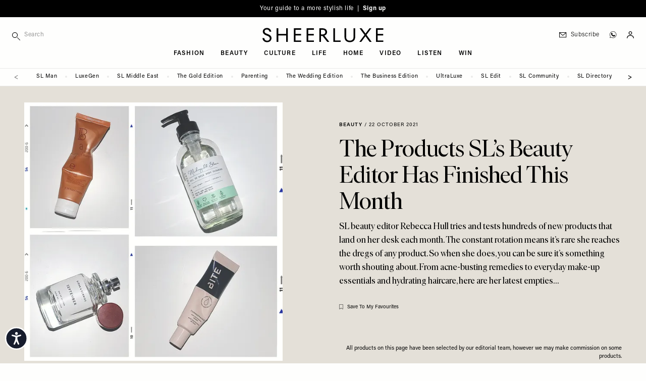

--- FILE ---
content_type: text/html; charset=UTF-8
request_url: https://sheerluxe.com/beauty/products-sls-beauty-editor-has-finished-month
body_size: 41537
content:
<!DOCTYPE html>
<html lang="en-gb" dir="ltr" prefix="og: https://ogp.me/ns#" class="tw-h-full">
<head>
  <meta charset="utf-8" />
<meta name="description" content="SL beauty editor Rebecca Hull tries and tests hundreds of new products that land on her desk each month. The constant rotation means it’s rare she reaches the dregs of any product. So when she does, you can be sure it’s something worth shouting about. From acne-busting remedies to everyday make-up essentials and hydrating haircare, here are her latest empties…" />
<link rel="canonical" href="https://sheerluxe.com/beauty/products-sls-beauty-editor-has-finished-month" />
<meta property="og:site_name" content="SheerLuxe" />
<meta property="og:type" content="article" />
<meta property="og:url" content="https://sheerluxe.com/beauty/products-sls-beauty-editor-has-finished-month" />
<meta property="og:title" content="The Products SL’s Beauty Editor Has Finished This Month" />
<meta property="og:description" content="SL beauty editor Rebecca Hull tries and tests hundreds of new products that land on her desk each month. The constant rotation means it’s rare she reaches the dregs of any product. So when she does, you can be sure it’s something worth shouting about. From acne-busting remedies to everyday make-up essentials and hydrating haircare, here are her latest empties…" />
<meta property="og:image" content="https://sheerluxe.com/sites/sheerluxe/files/styles/social/public/articles/2021/10/october-beauty-empties.png?itok=0XnvybVX" />
<meta property="og:image:url" content="https://sheerluxe.com/sites/sheerluxe/files/styles/social/public/articles/2021/10/october-beauty-empties.png?itok=0XnvybVX" />
<meta property="og:image:secure_url" content="https://sheerluxe.com/sites/sheerluxe/files/styles/social/public/articles/2021/10/october-beauty-empties.png?itok=0XnvybVX" />
<meta property="og:image:width" content="1600" />
<meta property="og:image:height" content="900" />
<meta property="og:updated_time" content="2021-10-22T14:34:28+0100" />
<meta property="article:section" content="Beauty" />
<meta property="article:published_time" content="2021-10-22" />
<meta property="article:modified_time" content="2021-10-22T14:34:28+0100" />
<meta name="twitter:card" content="summary_large_image" />
<meta name="twitter:title" content="The Products SL’s Beauty Editor Has Finished This Month" />
<meta name="twitter:description" content="SL beauty editor Rebecca Hull tries and tests hundreds of new products that land on her desk each month. The constant rotation means it’s rare she reaches the dregs of any product. So when she does, you can be sure it’s something worth shouting about. From acne-busting remedies to everyday make-up essentials and hydrating haircare, here are her latest empties…" />
<meta name="twitter:image" content="https://sheerluxe.com/sites/sheerluxe/files/styles/social/public/articles/2021/10/october-beauty-empties.png?itok=0XnvybVX" />
<meta name="Generator" content="Drupal 11 (https://www.drupal.org)" />
<meta name="MobileOptimized" content="width" />
<meta name="HandheldFriendly" content="true" />
<meta name="viewport" content="width=device-width, initial-scale=1.0" />
<script type="application/ld+json">{
    "@context": "https://schema.org",
    "@graph": [
        {
            "@type": "Article",
            "name": "The Products SL’s Beauty Editor Has Finished This Month",
            "headline": "The Products SL’s Beauty Editor Has Finished This Month",
            "about": [
                "Beauty"
            ],
            "description": "SL beauty editor Rebecca Hull tries and tests hundreds of new products that land on her desk each month. The constant rotation means it’s rare she reaches the dregs of any product. So when she does, you can be sure it’s something worth shouting about. From acne-busting remedies to everyday make-up essentials and hydrating haircare, here are her latest empties…",
            "image": {
                "@type": "ImageObject",
                "representativeOfPage": "True",
                "url": "https://sheerluxe.com/sites/sheerluxe/files/styles/social/public/articles/2021/10/october-beauty-empties.png?itok=0XnvybVX",
                "width": "1600",
                "height": "900"
            },
            "datePublished": "2021-10-22",
            "isAccessibleForFree": "True",
            "dateModified": "2021-10-22T14:34:28+0100",
            "author": {
                "@type": "Organization",
                "@id": "SheerLuxe",
                "name": "SheerLuxe",
                "url": "https://sheerluxe.com/"
            },
            "publisher": {
                "@type": "Organization",
                "@id": "SheerLuxe",
                "name": "SheerLuxe",
                "url": "https://sheerluxe.com/"
            },
            "mainEntityOfPage": "https://sheerluxe.com/beauty/products-sls-beauty-editor-has-finished-month"
        },
        {
            "@type": "WebSite",
            "@id": "https://sheerluxe.com/",
            "name": "SheerLuxe",
            "url": "https://sheerluxe.com/",
            "potentialAction": {
                "@type": "SearchAction",
                "target": {
                    "@type": "EntryPoint",
                    "urlTemplate": "https://sheerluxe.com/search/{search_term_string}"
                },
                "query-input": "required name=search_term_string"
            },
            "publisher": {
                "@type": "Organization",
                "name": "SheerLuxe",
                "url": "https://sheerluxe.com/"
            }
        }
    ]
}</script>
<meta name="robots" content="max-image-preview:large" />
<script>(function(w,d,s,l,i){w[l]=w[l]||[];w[l].push({'gtm.start':new Date().getTime(),event:'gtm.js'});var f=d.getElementsByTagName(s)[0],j=d.createElement(s),dl=l!='dataLayer'?'&amp;l='+l:'';j.async=true;j.src='https://www.googletagmanager.com/gtm.js?id='+i+dl;f.parentNode.insertBefore(j,f);})(window,document,'script','dataLayer','GTM-WDHLDPW');</script>
<script type="application/ld+json">{
    "@context": "https://schema.org",
    "@type": "BreadcrumbList",
    "itemListElement": [
        {
            "@type": "ListItem",
            "position": 1,
            "name": "Home",
            "item": "https://sheerluxe.com/"
        },
        {
            "@type": "ListItem",
            "position": 2,
            "name": "Beauty",
            "item": "https://sheerluxe.com/beauty"
        },
        {
            "@type": "ListItem",
            "position": 3,
            "name": "The Products SL’s Beauty Editor Has Finished This Month",
            "item": "https://sheerluxe.com/beauty/products-sls-beauty-editor-has-finished-month"
        }
    ]
}</script>
<script type="text/javascript">
          // Global Turnstile event handler - handles all forms on the page
          window.addEventListener("message", function(event) {
            if (event.data && event.data.source === "cloudflare-challenge" && event.data.event === "complete") {
              // Dispatch custom event to all forms
              window.dispatchEvent(new CustomEvent("turnstile-ready"));
            }
          })
        </script>
<script type="text/javascript">if ('serviceWorker' in navigator) { window.addEventListener('load', () => { navigator.serviceWorker.register('/service-worker.js'); }); }</script>
<style>*, ::before, ::after {--tw-ordinal: var(--tw-empty,/*!*/ /*!*/);--tw-slashed-zero: var(--tw-empty,/*!*/ /*!*/);--tw-numeric-figure: var(--tw-empty,/*!*/ /*!*/);--tw-numeric-spacing: var(--tw-empty,/*!*/ /*!*/);--tw-numeric-fraction: var(--tw-empty,/*!*/ /*!*/);}</style>
<link rel="alternate" type="text/markdown" title="The Products SL’s Beauty Editor Has Finished This Month" href="https://sheerluxe.com/node/29725.md" />

  <title>The Products SL’s Beauty Editor Has Finished This Month | SheerLuxe
</title>
  <link rel="apple-touch-icon" sizes="180x180" href="/sites/sheerluxe/themes/wandsworth/assets/favicon/apple-touch-icon.png">
<link rel="icon" type="image/png" sizes="32x32" href="/sites/sheerluxe/themes/wandsworth/assets/favicon/favicon-32x32.png">
<link rel="icon" type="image/png" sizes="16x16" href="/sites/sheerluxe/themes/wandsworth/assets/favicon/favicon-16x16.png">
<link rel="manifest" href="/sites/sheerluxe/themes/wandsworth/assets/favicon/site.webmanifest">
<link rel="mask-icon" href="/sites/sheerluxe/themes/wandsworth/assets/favicon/safari-pinned-tab.svg" color="#6e6e65">
<link rel="shortcut icon" href="/sites/sheerluxe/themes/wandsworth/assets/favicon/favicon.ico">
<meta name="apple-mobile-web-app-title" content="SheerLuxe">
<meta name="application-name" content="SheerLuxe">
<meta name="msapplication-config" content="/sites/sheerluxe/themes/wandsworth/assets/favicon/browserconfig.xml">

  <meta name="msapplication-TileColor" content="#FEFEFD">
  <meta name="theme-color" content="#FEFEFD">

  <link rel="stylesheet" media="all" href="/sites/sheerluxe/files/css/css_eC_HaBe49yYE7FMC69H9AwIxiyOnBA5oo6P7G4MbXN4.css?delta=0&amp;language=en&amp;theme=wandsworth&amp;include=[base64]" />
<link rel="stylesheet" media="all" href="/sites/sheerluxe/files/css/css_M_ol4ELZJmo8EIIBhdXXjrb9--CnoPYQFPhyGDb-ayE.css?delta=1&amp;language=en&amp;theme=wandsworth&amp;include=[base64]" />
<link rel="stylesheet" media="all" href="https://use.typekit.net/fni6tgd.css" />
<link rel="stylesheet" media="all" href="/sites/sheerluxe/files/css/css_LIUVZBNqzjPUrSNJzIFwob5X9ZUZlldhQDD7Vf-JLwo.css?delta=3&amp;language=en&amp;theme=wandsworth&amp;include=[base64]" />
<link rel="stylesheet" media="all" href="/themes/custom/bakerloo/dist/mix/live/css/styles.css?t9u7px" defer />
<link rel="stylesheet" media="all" href="/sites/sheerluxe/files/css/css_Zk6Df5fC66kKALqr4tlfoyF99OzP0sEavkLjBbn4r5g.css?delta=5&amp;language=en&amp;theme=wandsworth&amp;include=[base64]" />

  <script src="https://securepubads.g.doubleclick.net/tag/js/gpt.js" async crossorigin="anonymous"></script>

</head>
<body
   class="tw-min-h-full tw-bg-page tw-overflow-x-hidden path-node page-node-type-article"
  x-data="app"
  :class="{ 'tw-overflow-hidden': bodyOverflowHidden }"
  @unlock-body-scroll.window="bodyOverflowHidden = false"
>
  <a href="#main-content" class="visually-hidden focusable skip-link">
    Skip to main content
  </a>
      <noscript><iframe src="https://www.googletagmanager.com/ns.html?id=GTM-WDHLDPW" height="0" width="0" style="display:none;visibility:hidden;"></iframe>
</noscript>
  
        <div class="dialog-off-canvas-main-canvas" data-off-canvas-main-canvas>
    
<div id="page" x-data="mobileSidebar" @keydown.escape.prevent.stop="closeMobileSidebar()" :class="{ &#039;menu-open tw-overflow-hidden lg:tw-overflow-visible&#039;: mobileSidebarIsOpen, &#039;search-open&#039;: mobileSidebarIsOpen }" class="tw-relative tw-antialiased">
      <div id="mobile-sidebar" x-cloak="" tabindex="-1" class="tw-fixed tw-h-screen tw-overflow-hidden tw-transform tw-top tw-z-[60] lg:tw-hidden tw-bg-page-offwhite tw-left-0 tw-w-sidebar" :class="mobileSidebarIsOpen ? &#039;tw-ml-0&#039; : &#039;tw--ml-sidebar-overflow&#039;">
      
  <div  class="region region--mobile_sidebar tw-relative tw-overflow-x-hidden tw-overflow-y-auto tw-h-full" :class="mobileSidebarIsOpen ? 'tw-block' : 'tw-hidden'">
    

<div id="block-hamburger-mobile-sidebar" class="block block-theme-blocks block-theme-blocks-hamburger tw-fixed tw-top-0 tw-w-sidebar tw-absolute tw-left-52 tw-z-10 !tw-w-20">
  
    

      <div class="tw-flex tw-justify-end" @click="bodyOverflowHidden = false">
      <button @click="closeMobileSidebar()" aria-label="Toggle menu" class="tw-pt-6 tw-pb-4 tw-pl-3 tw-pr-6 tw-w-auto tw-flex tw-justify-end">
                <svg x-show="!mobileSidebarIsOpen" xmlns="http://www.w3.org/2000/svg" width="14px" height="14px" fill="none" viewbox="4 6 16 12" stroke="currentColor">
          <path strokelinecap="round" strokelinejoin="round" strokewidth="{2}" d="M4 6h16M4 12h16M4 18h16"></path>
        </svg>
        <svg x-cloak x-show="mobileSidebarIsOpen" xmlns="http://www.w3.org/2000/svg" width="14px" height="14px" viewbox="17.19 17.19 65.62 65.62" xmlns="http://www.w3.org/2000/svg" fill="currentColor">
          <path d="m54.332 50 28.48 28.48-4.332 4.332-28.48-28.48-28.48 28.48-4.332-4.332 28.48-28.48-28.48-28.48 4.332-4.332 28.48 28.48 28.48-28.48 4.332 4.332z"></path>
        </svg>
      </button>
    </div>
  </div>


<div class="search-api-page-block-form-site-search search-api-page-block-form search-form search-block-form container-inline block block-search-api-page block-search-api-page-form-block" data-drupal-selector="search-api-page-block-form-site-search" id="block-searchapipagesearchblockform-2">
  
    
      <form region="mobile_sidebar" action="/beauty/products-sls-beauty-editor-has-finished-month" method="post" id="search-api-page-block-form-site-search" accept-charset="UTF-8">
  <div class="tw-flex tw-flex-nowrap tw-items-center" style="display: flex">
    <div class="tw-w-9/12 sm:tw-w-10/12 lg:tw-w-full lg:tw-max-w-sm js-form-item js-form-type-search form-type-search js-form-item-keys form-item-keys form-no-label">
            <label for="edit-keys" class="visually-hidden">
    Search
      </label>
                <div class="tw-flex">
        
<span class="tw-relative tw-flex tw-items-center">
    <i class="tw-absolute tw-left-0 tw-top-3">
    <svg fill="currentColor" width="16px" height="16px" viewBox="0 0 12 12" version="1.1" xmlns="http://www.w3.org/2000/svg" xmlns:xlink="http://www.w3.org/1999/xlink" xml:space="preserve" xmlns:serif="http://www.serif.com/" style="fill-rule:evenodd;clip-rule:evenodd;stroke-linejoin:round;stroke-miterlimit:2;">
  <path d="M4.125,0c-2.277,0 -4.125,1.848 -4.125,4.125c0,2.277 1.848,4.125 4.125,4.125c2.277,0 4.125,-1.848 4.125,-4.125c0,-2.277 -1.848,-4.125 -4.125,-4.125Zm0,0.75c1.863,0 3.375,1.512 3.375,3.375c0,1.863 -1.512,3.375 -3.375,3.375c-1.863,0 -3.375,-1.512 -3.375,-3.375c0,-1.863 1.512,-3.375 3.375,-3.375Z"></path>
  <path d="M7.61,8.14l3.75,3.75c0.146,0.147 0.384,0.147 0.53,0c0.147,-0.146 0.147,-0.384 0,-0.53l-3.75,-3.75c-0.146,-0.147 -0.384,-0.147 -0.53,0c-0.147,0.146 -0.147,0.384 0,0.53Z"></path>
</svg>

  </i>
  <input title="Enter the terms you wish to search for." data-twig-suggestions="minimal mobile_sidebar" data-drupal-selector="edit-keys" type="search" id="edit-keys" name="keys" value="" size="15" maxlength="128" class="form-search tw-block tw-border-b tw-border-l-0 tw-border-r-0 tw-border-t-0 tw-duration-500 tw-mt-1 tw-pb-2 tw-pt-1 tw-pl-6 tw-text-xs tw-transition-colors tw-w-full focus:tw-border-b-black focus:tw-ring-black focus:tw-ring-0 focus:tw-outline-none tw-bg-page-offwhite tw-border-page tw-tracking-wider" placeholder="Search" style="-webkit-appearance: none;" />
  
</span>

                    </div>
        </div>

<input autocomplete="off" data-drupal-selector="form-vc0gkjwpc8w7df-yt9gfnlx4zl54tanekn2abaxkgc0" type="hidden" name="form_build_id" value="form-Vc0GKjwpC8w7df_Yt9GFNlx4zL54TaneKn2AbAXkGC0" class="tw-mt-1 tw-block tw-w-full tw-bg-page tw-border-t-0 tw-border-l-0 tw-border-r-0 tw-border-b tw-border-text-light tw-shadow-sm focus:tw-border-field-focus focus:tw-ring focus:tw-ring-field-focus focus:tw-ring-opacity-30" />


<input data-drupal-selector="edit-search-api-page-block-form-site-search" type="hidden" name="form_id" value="search_api_page_block_form_site_search" class="tw-mt-1 tw-block tw-w-full tw-bg-page tw-border-t-0 tw-border-l-0 tw-border-r-0 tw-border-b tw-border-text-light tw-shadow-sm focus:tw-border-field-focus focus:tw-ring focus:tw-ring-field-focus focus:tw-ring-opacity-30" />

<div class="tw-flex tw-w-3/12 sm:tw-w-2/12 lg:tw-w-auto form-actions js-form-wrapper form-wrapper" data-drupal-selector="edit-actions" data-twig-suggestions="mobile_sidebar" id="edit-actions"><input class="search-form__submit button js-form-submit form-submit tw-bg-transparent tw-border-t-0 tw-border-l-0 tw-border-r-0 tw-border-b tw-border-text-light tw-font-sans tw-m-0 tw-py-2 tw-text-xs tw-tracking-widest tw-uppercase hover:tw-border-b-accent hover:tw-text-accent focus:tw-border-b-accent focus:tw-ring-0 focus:tw-outline-none" data-twig-suggestions="minimal" data-drupal-selector="edit-submit" type="submit" id="edit-submit" name="op" value="Search" />


</div>

  </div>
</form>

  </div>


<div id="block-iconnavigation-2" class="block block-theme-blocks block-theme-blocks-icon-navigation tw-flex-1 tw-justify-around tw-order-last">
  
    

    <div  class="tw-ml-3 tw-my-6 tw-space-y-3">
    
    
    
    
    
    <a href="https://whatsapp.com/channel/0029Vah1EorGU3BCmwmmh22d" class="tw-block" target="_blank"><div class="tw-flex tw-items-center tw-text-sm tw-shrink-0 tw-whitespace-nowrap tw-normal-case lg:tw-pl-3 lg:tw-text-xs lg:tw-tracking-wider lg:tw-font-light hover:tw-text-accent tw-font-sans tw-pl-3"><div class="icon-whatsapp tw-flex tw-w-6 tw-pl-0.5"><?xml version="1.0" encoding="UTF-8" standalone="no"?><!DOCTYPE svg PUBLIC "-//W3C//DTD SVG 1.1//EN" "http://www.w3.org/Graphics/SVG/1.1/DTD/svg11.dtd">
<svg width="14px" height="14px" viewBox="0 0 11 11" version="1.1"
  xmlns="http://www.w3.org/2000/svg"
  xmlns:xlink="http://www.w3.org/1999/xlink" xml:space="preserve"
  xmlns:serif="http://www.serif.com/" style="fill-rule:evenodd;clip-rule:evenodd;stroke-linejoin:round;stroke-miterlimit:2;">
  <path d="M5.25,0.096c-2.842,-0 -5.154,2.312 -5.154,5.154c-0,0.97 0.269,1.911 0.78,2.728c-0.203,0.713 -0.571,2.063 -0.575,2.077c-0.019,0.069 0.001,0.144 0.053,0.194c0.053,0.05 0.128,0.068 0.197,0.047l2.043,-0.628c0.801,0.482 1.72,0.737 2.656,0.736c2.842,0 5.154,-2.312 5.154,-5.154c0,-2.842 -2.312,-5.154 -5.154,-5.154Zm0,9.912c-0.892,0.001 -1.767,-0.25 -2.524,-0.724c-0.049,-0.031 -0.108,-0.038 -0.163,-0.021l-1.784,0.549c0.165,-0.604 0.332,-1.208 0.503,-1.81c0.016,-0.055 0.007,-0.115 -0.024,-0.163c-0.501,-0.77 -0.767,-1.67 -0.766,-2.589c0,-2.623 2.135,-4.758 4.758,-4.758c2.623,0 4.758,2.135 4.758,4.758c-0,2.623 -2.135,4.758 -4.758,4.758Z" style="fill-rule:nonzero;stroke:#000;stroke-width:0.15px;"/>
  <path d="M8.363,6.365c-0.337,-0.187 -0.625,-0.375 -0.834,-0.512c-0.161,-0.105 -0.276,-0.18 -0.361,-0.223c-0.237,-0.118 -0.417,-0.035 -0.485,0.035c-0.009,0.008 -0.017,0.017 -0.023,0.027c-0.246,0.37 -0.568,0.723 -0.662,0.742c-0.109,-0.017 -0.618,-0.306 -1.124,-0.728c-0.517,-0.43 -0.842,-0.842 -0.89,-1.123c0.332,-0.341 0.451,-0.556 0.451,-0.8c0,-0.252 -0.587,-1.303 -0.693,-1.409c-0.107,-0.107 -0.347,-0.123 -0.714,-0.05c-0.035,0.007 -0.068,0.024 -0.093,0.05c-0.045,0.044 -1.084,1.104 -0.59,2.388c0.542,1.41 1.934,3.049 3.708,3.315c0.202,0.03 0.391,0.045 0.568,0.045c1.044,0 1.66,-0.525 1.834,-1.567l-0.092,-0.19Z"/>
</svg>
</div>
<div class="title tw-border-black tw-block lg:tw-border-none tw-leading-[0.8] tw-text-3xs tw-tracking-widest tw-uppercase">Join SL WhatsApp</div>
</div>
</a>
  </div>
</div>
<nav role="navigation" aria-labelledby="block-mainnavigation-mobile-sidebar-menu" id="block-mainnavigation-mobile-sidebar" class="nav-main-menu-mobile-sidebar sm:tw-relative">
            
  <h2 class="visually-hidden" id="block-mainnavigation-mobile-sidebar-menu">Main navigation</h2>
  

        
    
        <ul class="menu menu-level-0 tw-border-b tw-border-grey-light tw-mb-8 tw-pb-8"  x-data="mobileSidebarDropdown" >

    
      
              <li class="menu-item menu-item--expanded tw-group tw-px-6 tw-py-1" @click="toggleDropdown">
      
        
                        
                
                <a href="/fashion" class="tw-flex tw-pointer-events-none tw-font-serif tw-font-light tw-text-lg sm:tw-text-2xl" data-drupal-link-system-path="taxonomy/term/18">Fashion</a>

        
          
          
          
                                
          
          <div class="submenu-wrapper submenu-wrapper-level-0 tw-bg-page-offwhite tw-ease-linear tw-h-full tw--left-sidebar tw-overflow-auto tw-top-0 tw-transform tw-transition-all tw-w-full tw-z-10 sm:tw-left-sidebar sm:tw-h-auto tw-border-l tw-border-grey-light tw-absolute sm:tw-pl-6 sm:tw-hidden">
            
              
              <button @click="returnDropdown"  class="tw-bg-page-offwhite tw-border-b tw-border-grey-light tw-flex tw-items-center tw-left-0 tw-px-6 tw-py-4 tw-sticky tw-text-left tw-top-0 tw-tracking-widest tw-uppercase tw-text-3xs tw-w-full tw-z-10 sm:tw-hidden">
                <span class="tw-mr-2 tw-transform tw-rotate-180">
                  <svg width="16px" height="12px" viewBox="0 0 18 13" version="1.1"
  xmlns="http://www.w3.org/2000/svg"
  xmlns:xlink="http://www.w3.org/1999/xlink" xml:space="preserve"
  xmlns:serif="http://www.serif.com/" style="fill-rule:evenodd;clip-rule:evenodd;stroke-linejoin:round;stroke-miterlimit:2;">
  <path d="M0.563,6.652l14.546,0.001l-4.545,4.544c-0.22,0.22 -0.22,0.576 0,0.795c0.219,0.22 0.576,0.22 0.795,0l5.505,-5.505c0.053,-0.052 0.093,-0.114 0.121,-0.182c0.057,-0.139 0.057,-0.292 0,-0.43c-0.028,-0.069 -0.07,-0.132 -0.12,-0.183l-5.528,-5.527c-0.109,-0.11 -0.254,-0.165 -0.397,-0.165c-0.143,0 -0.288,0.055 -0.398,0.165c-0.22,0.22 -0.22,0.576 0,0.796l4.567,4.566l-14.546,0c-0.31,0 -0.563,0.253 -0.563,0.563c0,0.31 0.253,0.562 0.563,0.562Z" style="fill-rule:nonzero;"></path>
</svg>


                </span>
                back
              </button>
            
            
            <div  class="submenu tw-sticky tw-top-10 tw-px-6 tw-pb-8 tw-pt-2">
              <a href="/fashion" class="tw-pb-0.5 tw-inline-block tw-border-b tw-border-text tw-mb-0.5 tw-text-3xs tw-tracking-widest tw-uppercase" data-drupal-link-system-path="taxonomy/term/18">All Fashion</a>
                  
        <ul class="menu menu-level-1" >

    
      
              <li class="menu-item">
      
        
                        
                
                <a href="/fashion/shopping" class="tw-flex tw-my-2 tw-py-1 tw-text-3xs tw-tracking-widest tw-uppercase sm:tw-py-2" data-drupal-link-system-path="taxonomy/term/311">Shopping</a>

              </li>
    
      
              <li class="menu-item">
      
        
                        
                
                <a href="/fashion/high-street" class="tw-flex tw-my-2 tw-py-1 tw-text-3xs tw-tracking-widest tw-uppercase sm:tw-py-2" data-drupal-link-system-path="taxonomy/term/25">High Street</a>

              </li>
    
      
              <li class="menu-item">
      
        
                        
                
                <a href="/fashion/designer" class="tw-flex tw-my-2 tw-py-1 tw-text-3xs tw-tracking-widest tw-uppercase sm:tw-py-2" data-drupal-link-system-path="taxonomy/term/23">Designer</a>

              </li>
    
      
              <li class="menu-item">
      
        
                        
                
                <a href="/fashion/trends" class="tw-flex tw-my-2 tw-py-1 tw-text-3xs tw-tracking-widest tw-uppercase sm:tw-py-2" data-drupal-link-system-path="taxonomy/term/29">Trends</a>

              </li>
    
      
              <li class="menu-item">
      
        
                        
                
                <a href="/fashion/how-to-wear" class="tw-flex tw-my-2 tw-py-1 tw-text-3xs tw-tracking-widest tw-uppercase sm:tw-py-2" data-drupal-link-system-path="taxonomy/term/312">How To Wear</a>

              </li>
    
      
              <li class="menu-item">
      
        
                        
                
                <a href="/fashion/interviews" class="tw-flex tw-my-2 tw-py-1 tw-text-3xs tw-tracking-widest tw-uppercase sm:tw-py-2" data-drupal-link-system-path="taxonomy/term/313">Interviews</a>

              </li>
    
      
              <li class="menu-item">
      
        
                        
                
                <a href="/fashion/shoots" class="tw-flex tw-my-2 tw-py-1 tw-text-3xs tw-tracking-widest tw-uppercase sm:tw-py-2" data-drupal-link-system-path="taxonomy/term/27">Shoots</a>

              </li>
        </ul>
  
            </div>
          </div>
              </li>
    
      
              <li class="menu-item menu-item--expanded tw-group tw-px-6 tw-py-1" @click="toggleDropdown">
      
        
                        
                
                <a href="/beauty" class="tw-flex tw-pointer-events-none tw-font-serif tw-font-light tw-text-lg sm:tw-text-2xl" data-drupal-link-system-path="taxonomy/term/19">Beauty</a>

        
          
          
          
                                
          
          <div class="submenu-wrapper submenu-wrapper-level-0 tw-bg-page-offwhite tw-ease-linear tw-h-full tw--left-sidebar tw-overflow-auto tw-top-0 tw-transform tw-transition-all tw-w-full tw-z-10 sm:tw-left-sidebar sm:tw-h-auto tw-border-l tw-border-grey-light tw-absolute sm:tw-pl-6 sm:tw-hidden">
            
              
              <button @click="returnDropdown"  class="tw-bg-page-offwhite tw-border-b tw-border-grey-light tw-flex tw-items-center tw-left-0 tw-px-6 tw-py-4 tw-sticky tw-text-left tw-top-0 tw-tracking-widest tw-uppercase tw-text-3xs tw-w-full tw-z-10 sm:tw-hidden">
                <span class="tw-mr-2 tw-transform tw-rotate-180">
                  <svg width="16px" height="12px" viewBox="0 0 18 13" version="1.1"
  xmlns="http://www.w3.org/2000/svg"
  xmlns:xlink="http://www.w3.org/1999/xlink" xml:space="preserve"
  xmlns:serif="http://www.serif.com/" style="fill-rule:evenodd;clip-rule:evenodd;stroke-linejoin:round;stroke-miterlimit:2;">
  <path d="M0.563,6.652l14.546,0.001l-4.545,4.544c-0.22,0.22 -0.22,0.576 0,0.795c0.219,0.22 0.576,0.22 0.795,0l5.505,-5.505c0.053,-0.052 0.093,-0.114 0.121,-0.182c0.057,-0.139 0.057,-0.292 0,-0.43c-0.028,-0.069 -0.07,-0.132 -0.12,-0.183l-5.528,-5.527c-0.109,-0.11 -0.254,-0.165 -0.397,-0.165c-0.143,0 -0.288,0.055 -0.398,0.165c-0.22,0.22 -0.22,0.576 0,0.796l4.567,4.566l-14.546,0c-0.31,0 -0.563,0.253 -0.563,0.563c0,0.31 0.253,0.562 0.563,0.562Z" style="fill-rule:nonzero;"></path>
</svg>


                </span>
                back
              </button>
            
            
            <div  class="submenu tw-sticky tw-top-10 tw-px-6 tw-pb-8 tw-pt-2">
              <a href="/beauty" class="tw-pb-0.5 tw-inline-block tw-border-b tw-border-text tw-mb-0.5 tw-text-3xs tw-tracking-widest tw-uppercase" data-drupal-link-system-path="taxonomy/term/19">All Beauty</a>
                  
        <ul class="menu menu-level-1" >

    
      
              <li class="menu-item">
      
        
                        
                
                <a href="/beauty/make-up" class="tw-flex tw-my-2 tw-py-1 tw-text-3xs tw-tracking-widest tw-uppercase sm:tw-py-2" data-drupal-link-system-path="taxonomy/term/42">Make-up</a>

              </li>
    
      
              <li class="menu-item">
      
        
                        
                
                <a href="/beauty/skincare" class="tw-flex tw-my-2 tw-py-1 tw-text-3xs tw-tracking-widest tw-uppercase sm:tw-py-2" data-drupal-link-system-path="taxonomy/term/43">Skincare</a>

              </li>
    
      
              <li class="menu-item">
      
        
                        
                
                <a href="/beauty/bath-body" class="tw-flex tw-my-2 tw-py-1 tw-text-3xs tw-tracking-widest tw-uppercase sm:tw-py-2" data-drupal-link-system-path="taxonomy/term/44">Bath &amp; Body</a>

              </li>
    
      
              <li class="menu-item">
      
        
                        
                
                <a href="/beauty/hair-nails" class="tw-flex tw-my-2 tw-py-1 tw-text-3xs tw-tracking-widest tw-uppercase sm:tw-py-2" data-drupal-link-system-path="taxonomy/term/45">Hair &amp; Nails</a>

              </li>
        </ul>
  
            </div>
          </div>
              </li>
    
      
              <li class="menu-item menu-item--expanded tw-group tw-px-6 tw-py-1" @click="toggleDropdown">
      
        
                        
                
                <a href="/culture" class="tw-flex tw-pointer-events-none tw-font-serif tw-font-light tw-text-lg sm:tw-text-2xl" data-drupal-link-system-path="taxonomy/term/20">Culture</a>

        
          
          
          
                                
          
          <div class="submenu-wrapper submenu-wrapper-level-0 tw-bg-page-offwhite tw-ease-linear tw-h-full tw--left-sidebar tw-overflow-auto tw-top-0 tw-transform tw-transition-all tw-w-full tw-z-10 sm:tw-left-sidebar sm:tw-h-auto tw-border-l tw-border-grey-light tw-absolute sm:tw-pl-6 sm:tw-hidden">
            
              
              <button @click="returnDropdown"  class="tw-bg-page-offwhite tw-border-b tw-border-grey-light tw-flex tw-items-center tw-left-0 tw-px-6 tw-py-4 tw-sticky tw-text-left tw-top-0 tw-tracking-widest tw-uppercase tw-text-3xs tw-w-full tw-z-10 sm:tw-hidden">
                <span class="tw-mr-2 tw-transform tw-rotate-180">
                  <svg width="16px" height="12px" viewBox="0 0 18 13" version="1.1"
  xmlns="http://www.w3.org/2000/svg"
  xmlns:xlink="http://www.w3.org/1999/xlink" xml:space="preserve"
  xmlns:serif="http://www.serif.com/" style="fill-rule:evenodd;clip-rule:evenodd;stroke-linejoin:round;stroke-miterlimit:2;">
  <path d="M0.563,6.652l14.546,0.001l-4.545,4.544c-0.22,0.22 -0.22,0.576 0,0.795c0.219,0.22 0.576,0.22 0.795,0l5.505,-5.505c0.053,-0.052 0.093,-0.114 0.121,-0.182c0.057,-0.139 0.057,-0.292 0,-0.43c-0.028,-0.069 -0.07,-0.132 -0.12,-0.183l-5.528,-5.527c-0.109,-0.11 -0.254,-0.165 -0.397,-0.165c-0.143,0 -0.288,0.055 -0.398,0.165c-0.22,0.22 -0.22,0.576 0,0.796l4.567,4.566l-14.546,0c-0.31,0 -0.563,0.253 -0.563,0.563c0,0.31 0.253,0.562 0.563,0.562Z" style="fill-rule:nonzero;"></path>
</svg>


                </span>
                back
              </button>
            
            
            <div  class="submenu tw-sticky tw-top-10 tw-px-6 tw-pb-8 tw-pt-2">
              <a href="/culture" class="tw-pb-0.5 tw-inline-block tw-border-b tw-border-text tw-mb-0.5 tw-text-3xs tw-tracking-widest tw-uppercase" data-drupal-link-system-path="taxonomy/term/20">All Culture</a>
                  
        <ul class="menu menu-level-1" >

    
      
              <li class="menu-item">
      
        
                        
                
                <a href="/culture/sl-stays" class="tw-flex tw-my-2 tw-py-1 tw-text-3xs tw-tracking-widest tw-uppercase sm:tw-py-2" data-drupal-link-system-path="taxonomy/term/314">SL Stays</a>

              </li>
    
      
              <li class="menu-item">
      
        
                        
                
                <a href="/culture/city-guides" class="tw-flex tw-my-2 tw-py-1 tw-text-3xs tw-tracking-widest tw-uppercase sm:tw-py-2" data-drupal-link-system-path="taxonomy/term/232">City Guides</a>

              </li>
    
      
              <li class="menu-item">
      
        
                        
                
                <a href="/culture/whats-on" class="tw-flex tw-my-2 tw-py-1 tw-text-3xs tw-tracking-widest tw-uppercase sm:tw-py-2" data-drupal-link-system-path="taxonomy/term/46">What&#039;s On</a>

              </li>
    
      
              <li class="menu-item">
      
        
                        
                
                <a href="/culture/restaurants-bars" class="tw-flex tw-my-2 tw-py-1 tw-text-3xs tw-tracking-widest tw-uppercase sm:tw-py-2" data-drupal-link-system-path="taxonomy/term/47">Restaurants &amp; Bars</a>

              </li>
    
      
              <li class="menu-item">
      
        
                        
                
                <a href="/culture/tv-film" class="tw-flex tw-my-2 tw-py-1 tw-text-3xs tw-tracking-widest tw-uppercase sm:tw-py-2" data-drupal-link-system-path="taxonomy/term/48">TV &amp; Film</a>

              </li>
    
      
              <li class="menu-item">
      
        
                        
                
                <a href="/culture/books-podcasts" class="tw-flex tw-my-2 tw-py-1 tw-text-3xs tw-tracking-widest tw-uppercase sm:tw-py-2" data-drupal-link-system-path="taxonomy/term/49">Books &amp; Podcasts</a>

              </li>
    
      
              <li class="menu-item menu-item--expanded">
      
        
                        
                                  
                <a href="/culture/travel" class="tw-flex tw-pointer-events-none tw-my-2 tw-py-1 tw-text-3xs tw-tracking-widest tw-uppercase sm:tw-py-2" data-drupal-link-system-path="taxonomy/term/50">            Travel
            <span class="next-level-icon tw-ml-2 tw-mt-1 tw-transform">
              <svg class="tw-fill-current" width="6px" height="11px" viewBox='0 0 16 29'
  xmlns='http://www.w3.org/2000/svg' fill-rule='evenodd' clip-rule='evenodd' stroke-linejoin='round' stroke-miterlimit='2'>
  <path d='M.457 2.669a1.567 1.567 0 010-2.212 1.564 1.564 0 012.209 0l12.501 12.501c.609.609.609 1.6 0 2.209L2.666 27.668c-.609.609-1.6.609-2.209 0a1.564 1.564 0 010-2.209L11.85 14.063.457 2.669z' fill-rule='nonzero'/>
</svg>

            </span>
          </a>

        
          
          
          
          
                                
          <div class="submenu-wrapper submenu-wrapper-level-1 tw-bg-page-offwhite tw-ease-linear tw-h-full tw--left-sidebar tw-overflow-auto tw-top-0 tw-transform tw-transition-all tw-w-full tw-z-10 sm:tw-left-sidebar sm:tw-h-auto tw-hidden tw-pl-4">
            
            
            <div  class="submenu tw-sticky tw-top-10 tw-px-2 tw-py-2">
              <a href="/culture/travel" class="tw-pb-0.5 tw-inline-block tw-border-b tw-border-text tw-mb-0.5 tw-text-3xs tw-tracking-widest tw-uppercase" data-drupal-link-system-path="taxonomy/term/50">All Travel</a>
                  
        <ul class="menu menu-level-2" >

    
      
              <li class="menu-item">
      
        
                        
                
                <a href="/culture/travel/city-breaks" class="tw-flex tw-my-2 tw-py-1 tw-text-3xs tw-tracking-widest tw-uppercase sm:tw-py-2" data-drupal-link-system-path="taxonomy/term/64">City Breaks</a>

              </li>
    
      
              <li class="menu-item">
      
        
                        
                
                <a href="/culture/travel/europe" class="tw-flex tw-my-2 tw-py-1 tw-text-3xs tw-tracking-widest tw-uppercase sm:tw-py-2" data-drupal-link-system-path="taxonomy/term/65">Europe</a>

              </li>
    
      
              <li class="menu-item">
      
        
                        
                
                <a href="/culture/travel/uk" class="tw-flex tw-my-2 tw-py-1 tw-text-3xs tw-tracking-widest tw-uppercase sm:tw-py-2" data-drupal-link-system-path="taxonomy/term/66">UK</a>

              </li>
    
      
              <li class="menu-item">
      
        
                        
                
                <a href="/culture/travel/family-travel" class="tw-flex tw-my-2 tw-py-1 tw-text-3xs tw-tracking-widest tw-uppercase sm:tw-py-2" data-drupal-link-system-path="taxonomy/term/67">Family Travel</a>

              </li>
    
      
              <li class="menu-item">
      
        
                        
                
                <a href="/culture/travel/long-haul" class="tw-flex tw-my-2 tw-py-1 tw-text-3xs tw-tracking-widest tw-uppercase sm:tw-py-2" data-drupal-link-system-path="taxonomy/term/68">Long-Haul</a>

              </li>
        </ul>
  
            </div>
          </div>
              </li>
        </ul>
  
            </div>
          </div>
              </li>
    
      
              <li class="menu-item menu-item--expanded tw-group tw-px-6 tw-py-1" @click="toggleDropdown">
      
        
                        
                
                <a href="/life" class="tw-flex tw-pointer-events-none tw-font-serif tw-font-light tw-text-lg sm:tw-text-2xl" data-drupal-link-system-path="taxonomy/term/21">Life</a>

        
          
          
          
                                
          
          <div class="submenu-wrapper submenu-wrapper-level-0 tw-bg-page-offwhite tw-ease-linear tw-h-full tw--left-sidebar tw-overflow-auto tw-top-0 tw-transform tw-transition-all tw-w-full tw-z-10 sm:tw-left-sidebar sm:tw-h-auto tw-border-l tw-border-grey-light tw-absolute sm:tw-pl-6 sm:tw-hidden">
            
              
              <button @click="returnDropdown"  class="tw-bg-page-offwhite tw-border-b tw-border-grey-light tw-flex tw-items-center tw-left-0 tw-px-6 tw-py-4 tw-sticky tw-text-left tw-top-0 tw-tracking-widest tw-uppercase tw-text-3xs tw-w-full tw-z-10 sm:tw-hidden">
                <span class="tw-mr-2 tw-transform tw-rotate-180">
                  <svg width="16px" height="12px" viewBox="0 0 18 13" version="1.1"
  xmlns="http://www.w3.org/2000/svg"
  xmlns:xlink="http://www.w3.org/1999/xlink" xml:space="preserve"
  xmlns:serif="http://www.serif.com/" style="fill-rule:evenodd;clip-rule:evenodd;stroke-linejoin:round;stroke-miterlimit:2;">
  <path d="M0.563,6.652l14.546,0.001l-4.545,4.544c-0.22,0.22 -0.22,0.576 0,0.795c0.219,0.22 0.576,0.22 0.795,0l5.505,-5.505c0.053,-0.052 0.093,-0.114 0.121,-0.182c0.057,-0.139 0.057,-0.292 0,-0.43c-0.028,-0.069 -0.07,-0.132 -0.12,-0.183l-5.528,-5.527c-0.109,-0.11 -0.254,-0.165 -0.397,-0.165c-0.143,0 -0.288,0.055 -0.398,0.165c-0.22,0.22 -0.22,0.576 0,0.796l4.567,4.566l-14.546,0c-0.31,0 -0.563,0.253 -0.563,0.563c0,0.31 0.253,0.562 0.563,0.562Z" style="fill-rule:nonzero;"></path>
</svg>


                </span>
                back
              </button>
            
            
            <div  class="submenu tw-sticky tw-top-10 tw-px-6 tw-pb-8 tw-pt-2">
              <a href="/life" class="tw-pb-0.5 tw-inline-block tw-border-b tw-border-text tw-mb-0.5 tw-text-3xs tw-tracking-widest tw-uppercase" data-drupal-link-system-path="taxonomy/term/21">All Life</a>
                  
        <ul class="menu menu-level-1" >

    
      
              <li class="menu-item">
      
        
                        
                
                <a href="/life/careers" class="tw-flex tw-my-2 tw-py-1 tw-text-3xs tw-tracking-widest tw-uppercase sm:tw-py-2" data-drupal-link-system-path="taxonomy/term/51">Careers</a>

              </li>
    
      
              <li class="menu-item">
      
        
                        
                
                <a href="/parenting" class="tw-flex tw-my-2 tw-py-1 tw-text-3xs tw-tracking-widest tw-uppercase sm:tw-py-2" data-drupal-link-system-path="taxonomy/term/15">Parenting</a>

              </li>
    
      
              <li class="menu-item menu-item--expanded">
      
        
                        
                                  
                <a href="/life/food" class="tw-flex tw-pointer-events-none tw-my-2 tw-py-1 tw-text-3xs tw-tracking-widest tw-uppercase sm:tw-py-2" data-drupal-link-system-path="taxonomy/term/53">            Food
            <span class="next-level-icon tw-ml-2 tw-mt-1 tw-transform">
              <svg class="tw-fill-current" width="6px" height="11px" viewBox='0 0 16 29'
  xmlns='http://www.w3.org/2000/svg' fill-rule='evenodd' clip-rule='evenodd' stroke-linejoin='round' stroke-miterlimit='2'>
  <path d='M.457 2.669a1.567 1.567 0 010-2.212 1.564 1.564 0 012.209 0l12.501 12.501c.609.609.609 1.6 0 2.209L2.666 27.668c-.609.609-1.6.609-2.209 0a1.564 1.564 0 010-2.209L11.85 14.063.457 2.669z' fill-rule='nonzero'/>
</svg>

            </span>
          </a>

        
          
          
          
          
                                
          <div class="submenu-wrapper submenu-wrapper-level-1 tw-bg-page-offwhite tw-ease-linear tw-h-full tw--left-sidebar tw-overflow-auto tw-top-0 tw-transform tw-transition-all tw-w-full tw-z-10 sm:tw-left-sidebar sm:tw-h-auto tw-hidden tw-pl-4">
            
            
            <div  class="submenu tw-sticky tw-top-10 tw-px-2 tw-py-2">
              <a href="/life/food" class="tw-pb-0.5 tw-inline-block tw-border-b tw-border-text tw-mb-0.5 tw-text-3xs tw-tracking-widest tw-uppercase" data-drupal-link-system-path="taxonomy/term/53">All Food</a>
                  
        <ul class="menu menu-level-2" >

    
      
              <li class="menu-item">
      
        
                        
                
                <a href="/life/food/whats-new" class="tw-flex tw-my-2 tw-py-1 tw-text-3xs tw-tracking-widest tw-uppercase sm:tw-py-2" data-drupal-link-system-path="taxonomy/term/69">What&#039;s New</a>

              </li>
    
      
              <li class="menu-item">
      
        
                        
                
                <a href="/life/food/recipes" class="tw-flex tw-my-2 tw-py-1 tw-text-3xs tw-tracking-widest tw-uppercase sm:tw-py-2" data-drupal-link-system-path="taxonomy/term/70">Recipes</a>

              </li>
        </ul>
  
            </div>
          </div>
              </li>
    
      
              <li class="menu-item">
      
        
                        
                
                <a href="/life/health-wellness" class="tw-flex tw-my-2 tw-py-1 tw-text-3xs tw-tracking-widest tw-uppercase sm:tw-py-2" data-drupal-link-system-path="taxonomy/term/54">Health &amp; Wellness</a>

              </li>
    
      
              <li class="menu-item">
      
        
                        
                
                <a href="/life/sex-relationships" class="tw-flex tw-my-2 tw-py-1 tw-text-3xs tw-tracking-widest tw-uppercase sm:tw-py-2" data-drupal-link-system-path="taxonomy/term/55">Sex &amp; Relationships</a>

              </li>
    
      
              <li class="menu-item">
      
        
                        
                
                <a href="/life/fitness" class="tw-flex tw-my-2 tw-py-1 tw-text-3xs tw-tracking-widest tw-uppercase sm:tw-py-2" data-drupal-link-system-path="taxonomy/term/56">Fitness</a>

              </li>
    
      
              <li class="menu-item">
      
        
                        
                
                <a href="/weddings" class="tw-flex tw-my-2 tw-py-1 tw-text-3xs tw-tracking-widest tw-uppercase sm:tw-py-2" data-drupal-link-system-path="taxonomy/term/16">The Wedding Edition</a>

              </li>
        </ul>
  
            </div>
          </div>
              </li>
    
      
              <li class="menu-item menu-item--expanded tw-group tw-px-6 tw-py-1" @click="toggleDropdown">
      
        
                        
                
                <a href="/home" class="tw-flex tw-pointer-events-none tw-font-serif tw-font-light tw-text-lg sm:tw-text-2xl" data-drupal-link-system-path="taxonomy/term/22">Home</a>

        
          
          
          
                                
          
          <div class="submenu-wrapper submenu-wrapper-level-0 tw-bg-page-offwhite tw-ease-linear tw-h-full tw--left-sidebar tw-overflow-auto tw-top-0 tw-transform tw-transition-all tw-w-full tw-z-10 sm:tw-left-sidebar sm:tw-h-auto tw-border-l tw-border-grey-light tw-absolute sm:tw-pl-6 sm:tw-hidden">
            
              
              <button @click="returnDropdown"  class="tw-bg-page-offwhite tw-border-b tw-border-grey-light tw-flex tw-items-center tw-left-0 tw-px-6 tw-py-4 tw-sticky tw-text-left tw-top-0 tw-tracking-widest tw-uppercase tw-text-3xs tw-w-full tw-z-10 sm:tw-hidden">
                <span class="tw-mr-2 tw-transform tw-rotate-180">
                  <svg width="16px" height="12px" viewBox="0 0 18 13" version="1.1"
  xmlns="http://www.w3.org/2000/svg"
  xmlns:xlink="http://www.w3.org/1999/xlink" xml:space="preserve"
  xmlns:serif="http://www.serif.com/" style="fill-rule:evenodd;clip-rule:evenodd;stroke-linejoin:round;stroke-miterlimit:2;">
  <path d="M0.563,6.652l14.546,0.001l-4.545,4.544c-0.22,0.22 -0.22,0.576 0,0.795c0.219,0.22 0.576,0.22 0.795,0l5.505,-5.505c0.053,-0.052 0.093,-0.114 0.121,-0.182c0.057,-0.139 0.057,-0.292 0,-0.43c-0.028,-0.069 -0.07,-0.132 -0.12,-0.183l-5.528,-5.527c-0.109,-0.11 -0.254,-0.165 -0.397,-0.165c-0.143,0 -0.288,0.055 -0.398,0.165c-0.22,0.22 -0.22,0.576 0,0.796l4.567,4.566l-14.546,0c-0.31,0 -0.563,0.253 -0.563,0.563c0,0.31 0.253,0.562 0.563,0.562Z" style="fill-rule:nonzero;"></path>
</svg>


                </span>
                back
              </button>
            
            
            <div  class="submenu tw-sticky tw-top-10 tw-px-6 tw-pb-8 tw-pt-2">
              <a href="/home" class="tw-pb-0.5 tw-inline-block tw-border-b tw-border-text tw-mb-0.5 tw-text-3xs tw-tracking-widest tw-uppercase" data-drupal-link-system-path="taxonomy/term/22">All Home</a>
                  
        <ul class="menu menu-level-1" >

    
      
              <li class="menu-item">
      
        
                        
                
                <a href="/home/property" class="tw-flex tw-my-2 tw-py-1 tw-text-3xs tw-tracking-widest tw-uppercase sm:tw-py-2" data-drupal-link-system-path="taxonomy/term/58">Property</a>

              </li>
    
      
              <li class="menu-item">
      
        
                        
                
                <a href="/home/accessories-furniture" class="tw-flex tw-my-2 tw-py-1 tw-text-3xs tw-tracking-widest tw-uppercase sm:tw-py-2" data-drupal-link-system-path="taxonomy/term/59">Accessories &amp; Furniture</a>

              </li>
    
      
              <li class="menu-item">
      
        
                        
                
                <a href="/home/interior-design" class="tw-flex tw-my-2 tw-py-1 tw-text-3xs tw-tracking-widest tw-uppercase sm:tw-py-2" data-drupal-link-system-path="taxonomy/term/60">Interior Design</a>

              </li>
    
      
              <li class="menu-item">
      
        
                        
                
                <a href="/home/house-tours" class="tw-flex tw-my-2 tw-py-1 tw-text-3xs tw-tracking-widest tw-uppercase sm:tw-py-2" data-drupal-link-system-path="taxonomy/term/91">House Tours</a>

              </li>
    
      
              <li class="menu-item">
      
        
                        
                
                <a href="/home/decorating" class="tw-flex tw-my-2 tw-py-1 tw-text-3xs tw-tracking-widest tw-uppercase sm:tw-py-2" data-drupal-link-system-path="taxonomy/term/62">Decorating</a>

              </li>
    
      
              <li class="menu-item">
      
        
                        
                
                <a href="/home/household" class="tw-flex tw-my-2 tw-py-1 tw-text-3xs tw-tracking-widest tw-uppercase sm:tw-py-2" data-drupal-link-system-path="taxonomy/term/63">Household</a>

              </li>
        </ul>
  
            </div>
          </div>
              </li>
    
      
              <li class="menu-item menu-item--expanded tw-group tw-px-6 tw-py-1" @click="toggleDropdown">
      
        
                        
                
                <a href="/video" class="tw-flex tw-pointer-events-none tw-font-serif tw-font-light tw-text-lg sm:tw-text-2xl" data-drupal-link-system-path="taxonomy/term/88">Video</a>

        
          
          
          
                                
          
          <div class="submenu-wrapper submenu-wrapper-level-0 tw-bg-page-offwhite tw-ease-linear tw-h-full tw--left-sidebar tw-overflow-auto tw-top-0 tw-transform tw-transition-all tw-w-full tw-z-10 sm:tw-left-sidebar sm:tw-h-auto tw-border-l tw-border-grey-light tw-absolute sm:tw-pl-6 sm:tw-hidden">
            
              
              <button @click="returnDropdown"  class="tw-bg-page-offwhite tw-border-b tw-border-grey-light tw-flex tw-items-center tw-left-0 tw-px-6 tw-py-4 tw-sticky tw-text-left tw-top-0 tw-tracking-widest tw-uppercase tw-text-3xs tw-w-full tw-z-10 sm:tw-hidden">
                <span class="tw-mr-2 tw-transform tw-rotate-180">
                  <svg width="16px" height="12px" viewBox="0 0 18 13" version="1.1"
  xmlns="http://www.w3.org/2000/svg"
  xmlns:xlink="http://www.w3.org/1999/xlink" xml:space="preserve"
  xmlns:serif="http://www.serif.com/" style="fill-rule:evenodd;clip-rule:evenodd;stroke-linejoin:round;stroke-miterlimit:2;">
  <path d="M0.563,6.652l14.546,0.001l-4.545,4.544c-0.22,0.22 -0.22,0.576 0,0.795c0.219,0.22 0.576,0.22 0.795,0l5.505,-5.505c0.053,-0.052 0.093,-0.114 0.121,-0.182c0.057,-0.139 0.057,-0.292 0,-0.43c-0.028,-0.069 -0.07,-0.132 -0.12,-0.183l-5.528,-5.527c-0.109,-0.11 -0.254,-0.165 -0.397,-0.165c-0.143,0 -0.288,0.055 -0.398,0.165c-0.22,0.22 -0.22,0.576 0,0.796l4.567,4.566l-14.546,0c-0.31,0 -0.563,0.253 -0.563,0.563c0,0.31 0.253,0.562 0.563,0.562Z" style="fill-rule:nonzero;"></path>
</svg>


                </span>
                back
              </button>
            
            
            <div  class="submenu tw-sticky tw-top-10 tw-px-6 tw-pb-8 tw-pt-2">
              <a href="/video" class="tw-pb-0.5 tw-inline-block tw-border-b tw-border-text tw-mb-0.5 tw-text-3xs tw-tracking-widest tw-uppercase" data-drupal-link-system-path="taxonomy/term/88">All Video</a>
                  
        <ul class="menu menu-level-1" >

    
      
              <li class="menu-item">
      
        
                        
                
                <a href="/video/fashion" class="tw-flex tw-my-2 tw-py-1 tw-text-3xs tw-tracking-widest tw-uppercase sm:tw-py-2" data-drupal-link-system-path="taxonomy/term/300">Fashion</a>

              </li>
    
      
              <li class="menu-item">
      
        
                        
                
                <a href="/video/inside-sl" class="tw-flex tw-my-2 tw-py-1 tw-text-3xs tw-tracking-widest tw-uppercase sm:tw-py-2" data-drupal-link-system-path="taxonomy/term/308">INSIDE SL</a>

              </li>
    
      
              <li class="menu-item">
      
        
                        
                
                <a href="/video/home-tour" class="tw-flex tw-my-2 tw-py-1 tw-text-3xs tw-tracking-widest tw-uppercase sm:tw-py-2" data-drupal-link-system-path="taxonomy/term/301">Home Tour</a>

              </li>
    
      
              <li class="menu-item">
      
        
                        
                
                <a href="/video/conversations" class="tw-flex tw-my-2 tw-py-1 tw-text-3xs tw-tracking-widest tw-uppercase sm:tw-py-2" data-drupal-link-system-path="taxonomy/term/302">Conversations</a>

              </li>
    
      
              <li class="menu-item">
      
        
                        
                
                <a href="/video/sheerluxe-show" class="tw-flex tw-my-2 tw-py-1 tw-text-3xs tw-tracking-widest tw-uppercase sm:tw-py-2" data-drupal-link-system-path="taxonomy/term/90">SheerLuxe Show</a>

              </li>
        </ul>
  
            </div>
          </div>
              </li>
    
      
              <li class="menu-item tw-group tw-px-6 tw-py-1">
      
        
                        
                
                <a href="/sheerluxe-podcast" class="tw-flex tw-font-serif tw-font-light tw-text-lg sm:tw-text-2xl" data-drupal-link-system-path="sheerluxe-podcast">Listen</a>

              </li>
    
      
              <li class="menu-item tw-group tw-px-6 tw-py-1">
      
        
                        
                
                <a href="/win" class="tw-flex tw-font-serif tw-font-light tw-text-lg sm:tw-text-2xl" data-drupal-link-system-path="win">Win</a>

              </li>
        </ul>
  


  </nav>

<nav id="block-secondary-menu-mobile-sidebar" class="tw-border-b tw-border-grey-light tw-px-6 tw-mb-8 tw-pb-8" role="navigation" aria-labelledby="block-secondary-menu-mobile-sidebar-menu">
      

    <h2 id="block-secondary-menu-mobile-sidebar-menu" class="tw-mb-4 tw-tracking-widest tw-uppercase tw-font-medium tw-font-sans tw-text-3xs sm:tw-text-xs">More from SheerLuxe</h2>
  

        
    
    <ul region="mobile_sidebar" class="menu">

    
        
    
      
                  
              <li class="menu-item tw-relative tw-my-2">
          <a href="https://slman.com" target="_blank" class="tw-block tw-py-1 tw-text-3xs tw-tracking-wide" is_supplement_link="no">SL Man</a>
                  </li>
          
      
                  
              <li class="menu-item tw-relative tw-my-2">
          <a href="https://sheerluxe.com/luxegen" target="_blank" class="tw-block tw-py-1 tw-text-3xs tw-tracking-wide" is_supplement_link="no">LuxeGen</a>
                  </li>
          
      
                  
              <li class="menu-item tw-relative tw-my-2">
          <a href="https://sheerluxe.ae/" target="_blank" class="tw-block tw-py-1 tw-text-3xs tw-tracking-wide" is_supplement_link="no">SL Middle East</a>
                  </li>
          
      
                  
              <li class="menu-item tw-relative tw-my-2">
          <a href="/gold" target="_blank" class="tw-block tw-py-1 tw-text-3xs tw-tracking-wide" data-drupal-link-system-path="taxonomy/term/17">The Gold Edition</a>
                  </li>
          
      
                  
              <li class="menu-item tw-relative tw-my-2">
          <a href="https://sheerluxe.com/parenting" target="_blank" class="tw-block tw-py-1 tw-text-3xs tw-tracking-wide" is_supplement_link="no">Parenting</a>
                  </li>
          
      
                  
              <li class="menu-item tw-relative tw-my-2">
          <a href="https://sheerluxe.com/weddings" target="_blank" class="tw-block tw-py-1 tw-text-3xs tw-tracking-wide" is_supplement_link="no">The Wedding Edition</a>
                  </li>
          
      
                  
              <li class="menu-item tw-relative tw-my-2">
          <a href="https://sheerluxe.com/business-edition" target="_blank" class="tw-block tw-py-1 tw-text-3xs tw-tracking-wide" is_supplement_link="no">The Business Edition</a>
                  </li>
          
      
                  
              <li class="menu-item tw-relative tw-my-2">
          <a href="https://sheerluxe.com/ultraluxe" target="_blank" class="tw-block tw-py-1 tw-text-3xs tw-tracking-wide" is_supplement_link="no">UltraLuxe</a>
                  </li>
          
      
                  
              <li class="menu-item tw-relative tw-my-2">
          <a href="https://sheerluxe.com/sl-edit" target="_blank" class="tw-block tw-py-1 tw-text-3xs tw-tracking-wide" is_supplement_link="no">SL Edit</a>
                  </li>
          
      
                  
              <li class="menu-item tw-relative tw-my-2">
          <a href="https://community.sheerluxe.com/" class="tw-block tw-py-1 tw-text-3xs tw-tracking-wide" is_supplement_link="no">SL Community</a>
                  </li>
          
      
                  
              <li class="menu-item tw-relative tw-my-2">
          <a href="https://sheerluxe.com/directory" target="_blank" class="tw-block tw-py-1 tw-text-3xs tw-tracking-wide" is_supplement_link="no">SL Directory</a>
                  </li>
          
      
                  
              <li class="menu-item tw-relative tw-my-2">
          <a href="https://sheerluxe.com/vouchers" target="_blank" class="tw-block tw-py-1 tw-text-3xs tw-tracking-wide" is_supplement_link="no">Vouchers</a>
                  </li>
          
      
                  
              <li class="menu-item tw-relative tw-my-2">
          <a href="https://byluxeandco.com" target="_blank" class="tw-block tw-py-1 tw-text-3xs tw-tracking-wide" is_supplement_link="no">Luxe &amp; Co</a>
                  </li>
          
      
                  
              <li class="menu-item tw-relative tw-my-2">
          <a href="https://www.blushtalentmgmt.com" target="_blank" class="tw-block tw-py-1 tw-text-3xs tw-tracking-wide" is_supplement_link="no">BLUSH Talent MGMT</a>
                  </li>
              </ul>
  


  </nav>


<div id="block-socialnetworkslinks" class="block block-integrations block-integrations-social-networks-links">
  
    
  
		<div class="tw-border-b tw-border-grey-light tw-mb-6 tw-pb-6 tw-px-6">
		            			<div class="tw-mb-4 tw-tracking-widest tw-uppercase tw-font-medium tw-font-sans tw-text-3xs sm:tw-text-xs">Follow Us</div>
		
									<div class="">
							<a href="https://www.facebook.com/SheerLuxe" target="_blank" class="tw-inline-block tw-rounded-full tw-border tw-border-[#dfe0e0] tw-group tw-p-2">
					<div class="tw-transition-transform group-focus:tw-scale-110 group-hover:tw-scale-110">
						<svg class="tw-w-3 tw-h-3" fill="currentColor" width="32" height="32" role="img" viewBox="0 0 24 24" xmlns="http://www.w3.org/2000/svg"><title>Facebook</title><path d="M24 12.073c0-6.627-5.373-12-12-12s-12 5.373-12 12c0 5.99 4.388 10.954 10.125 11.854v-8.385H7.078v-3.47h3.047V9.43c0-3.007 1.792-4.669 4.533-4.669 1.312 0 2.686.235 2.686.235v2.953H15.83c-1.491 0-1.956.925-1.956 1.874v2.25h3.328l-.532 3.47h-2.796v8.385C19.612 23.027 24 18.062 24 12.073z"/></svg>
					</div>
				</a>
							<a href="https://www.instagram.com/sheerluxe/" target="_blank" class="tw-inline-block tw-rounded-full tw-border tw-border-[#dfe0e0] tw-group tw-p-2">
					<div class="tw-transition-transform group-focus:tw-scale-110 group-hover:tw-scale-110">
						<svg class="tw-w-3 tw-h-3" fill="currentColor" width="32" height="32" role="img" viewBox="0 0 24 24" xmlns="http://www.w3.org/2000/svg"><title>Instagram</title><path d="M12 0C8.74 0 8.333.015 7.053.072 5.775.132 4.905.333 4.14.63c-.789.306-1.459.717-2.126 1.384S.935 3.35.63 4.14C.333 4.905.131 5.775.072 7.053.012 8.333 0 8.74 0 12s.015 3.667.072 4.947c.06 1.277.261 2.148.558 2.913.306.788.717 1.459 1.384 2.126.667.666 1.336 1.079 2.126 1.384.766.296 1.636.499 2.913.558C8.333 23.988 8.74 24 12 24s3.667-.015 4.947-.072c1.277-.06 2.148-.262 2.913-.558.788-.306 1.459-.718 2.126-1.384.666-.667 1.079-1.335 1.384-2.126.296-.765.499-1.636.558-2.913.06-1.28.072-1.687.072-4.947s-.015-3.667-.072-4.947c-.06-1.277-.262-2.149-.558-2.913-.306-.789-.718-1.459-1.384-2.126C21.319 1.347 20.651.935 19.86.63c-.765-.297-1.636-.499-2.913-.558C15.667.012 15.26 0 12 0zm0 2.16c3.203 0 3.585.016 4.85.071 1.17.055 1.805.249 2.227.415.562.217.96.477 1.382.896.419.42.679.819.896 1.381.164.422.36 1.057.413 2.227.057 1.266.07 1.646.07 4.85s-.015 3.585-.074 4.85c-.061 1.17-.256 1.805-.421 2.227-.224.562-.479.96-.899 1.382-.419.419-.824.679-1.38.896-.42.164-1.065.36-2.235.413-1.274.057-1.649.07-4.859.07-3.211 0-3.586-.015-4.859-.074-1.171-.061-1.816-.256-2.236-.421-.569-.224-.96-.479-1.379-.899-.421-.419-.69-.824-.9-1.38-.165-.42-.359-1.065-.42-2.235-.045-1.26-.061-1.649-.061-4.844 0-3.196.016-3.586.061-4.861.061-1.17.255-1.814.42-2.234.21-.57.479-.96.9-1.381.419-.419.81-.689 1.379-.898.42-.166 1.051-.361 2.221-.421 1.275-.045 1.65-.06 4.859-.06l.045.03zm0 3.678c-3.405 0-6.162 2.76-6.162 6.162 0 3.405 2.76 6.162 6.162 6.162 3.405 0 6.162-2.76 6.162-6.162 0-3.405-2.76-6.162-6.162-6.162zM12 16c-2.21 0-4-1.79-4-4s1.79-4 4-4 4 1.79 4 4-1.79 4-4 4zm7.846-10.405c0 .795-.646 1.44-1.44 1.44-.795 0-1.44-.646-1.44-1.44 0-.794.646-1.439 1.44-1.439.793-.001 1.44.645 1.44 1.439z"/></svg>
					</div>
				</a>
							<a href="https://www.pinterest.co.uk/sheerluxe/" target="_blank" class="tw-inline-block tw-rounded-full tw-border tw-border-[#dfe0e0] tw-group tw-p-2">
					<div class="tw-transition-transform group-focus:tw-scale-110 group-hover:tw-scale-110">
						<svg class="tw-w-3 tw-h-3" fill="currentColor" width="32" height="32" role="img" viewBox="0 0 24 24" xmlns="http://www.w3.org/2000/svg"><title>Pinterest</title><path d="M12.017 0C5.396 0 .029 5.367.029 11.987c0 5.079 3.158 9.417 7.618 11.162-.105-.949-.199-2.403.041-3.439.219-.937 1.406-5.957 1.406-5.957s-.359-.72-.359-1.781c0-1.663.967-2.911 2.168-2.911 1.024 0 1.518.769 1.518 1.688 0 1.029-.653 2.567-.992 3.992-.285 1.193.6 2.165 1.775 2.165 2.128 0 3.768-2.245 3.768-5.487 0-2.861-2.063-4.869-5.008-4.869-3.41 0-5.409 2.562-5.409 5.199 0 1.033.394 2.143.889 2.741.099.12.112.225.085.345-.09.375-.293 1.199-.334 1.363-.053.225-.172.271-.401.165-1.495-.69-2.433-2.878-2.433-4.646 0-3.776 2.748-7.252 7.92-7.252 4.158 0 7.392 2.967 7.392 6.923 0 4.135-2.607 7.462-6.233 7.462-1.214 0-2.354-.629-2.758-1.379l-.749 2.848c-.269 1.045-1.004 2.352-1.498 3.146 1.123.345 2.306.535 3.55.535 6.607 0 11.985-5.365 11.985-11.987C23.97 5.39 18.592.026 11.985.026L12.017 0z"/></svg>
					</div>
				</a>
							<a href="https://www.youtube.com/sheerluxe" target="_blank" class="tw-inline-block tw-rounded-full tw-border tw-border-[#dfe0e0] tw-group tw-p-2">
					<div class="tw-transition-transform group-focus:tw-scale-110 group-hover:tw-scale-110">
						<svg class="tw-w-3 tw-h-3" fill="currentColor" width="32" height="32" role="img" viewBox="0 0 24 24" xmlns="http://www.w3.org/2000/svg"><title>YouTube</title><path d="M23.498 6.186a3.016 3.016 0 0 0-2.122-2.136C19.505 3.545 12 3.545 12 3.545s-7.505 0-9.377.505A3.017 3.017 0 0 0 .502 6.186C0 8.07 0 12 0 12s0 3.93.502 5.814a3.016 3.016 0 0 0 2.122 2.136c1.871.505 9.376.505 9.376.505s7.505 0 9.377-.505a3.015 3.015 0 0 0 2.122-2.136C24 15.93 24 12 24 12s0-3.93-.502-5.814zM9.545 15.568V8.432L15.818 12l-6.273 3.568z"/></svg>
					</div>
				</a>
					</div>
	</div>
</div><nav id="block-footer-sidebar" class="tw-px-6 tw-mb-8 tw-pb-8" role="navigation" aria-labelledby="block-footer-sidebar-menu">
            
  <h2 class="visually-hidden  tw-uppercase tw-font-sans tw-font-medium tw-mb-4 tw-text-3xs sm:tw-text-xs tw-tracking-widest" id="block-footer-sidebar-menu">Footer</h2>
  

        
    
        <ul region="mobile_sidebar" class="menu">
    
            <li class="menu-item tw-relative tw-my-2">

        <a href="/about-us" class="tw-block tw-py-1 tw-tracking-wide tw-text-3xs" data-drupal-link-system-path="node/30281">About Us</a>
              </li>
    
            <li class="menu-item tw-relative tw-my-2">

        <a href="/advertising-with-us" class="tw-block tw-py-1 tw-tracking-wide tw-text-3xs" data-drupal-link-system-path="node/30153">Advertise</a>
              </li>
    
            <li class="menu-item tw-relative tw-my-2">

        <a href="/archive" class="tw-block tw-py-1 tw-tracking-wide tw-text-3xs" data-drupal-link-system-path="archive">Sitemap</a>
              </li>
    
            <li class="menu-item tw-relative tw-my-2">

        <a href="https://sheerluxe.com/privacy-policy" class="tw-block tw-py-1 tw-tracking-wide tw-text-3xs">Privacy &amp; Cookies</a>
              </li>
    
            <li class="menu-item tw-relative tw-my-2">

        <a href="https://sheerluxe.com/terms-conditions" class="tw-block tw-py-1 tw-tracking-wide tw-text-3xs">Terms &amp; Conditions</a>
              </li>
    
            <li class="menu-item tw-relative tw-my-2">

        <a href="/work-with-us" class="tw-block tw-py-1 tw-tracking-wide tw-text-3xs" data-drupal-link-system-path="node/30025">Work With Us</a>
              </li>
    
            <li class="menu-item tw-relative tw-my-2">

        <span class="cky-banner-element tw-cursor-pointer tw-block tw-py-1 tw-tracking-wide tw-text-3xs" is_supplement_link="no">Cookie Settings</span>
              </li>
    
            <li class="menu-item tw-relative tw-my-2">

        <a href="/refer-a-friend" class="tw-block tw-py-1 tw-tracking-wide tw-text-3xs" data-drupal-link-system-path="refer-a-friend">Refer A Friend</a>
              </li>
    
            <li class="menu-item tw-relative tw-my-2">

        <a href="https://sheerluxe.com/vouchers" class="tw-block tw-py-1 tw-tracking-wide tw-text-3xs" is_supplement_link="no">SheerLuxe Vouchers</a>
              </li>
    
            <li class="menu-item tw-relative tw-my-2">

        <a href="https://sheerluxe.com/about-sheerluxe-vouchers" class="tw-block tw-py-1 tw-tracking-wide tw-text-3xs" is_supplement_link="no">About SheerLuxe Vouchers</a>
              </li>
        </ul>
  


  </nav>

  </div>

    </div>
  
  <div role="document" id="mobile-slideout" class="tw-relative tw-w-full tw-h-full tw-visible tw-min-h-screen tw-left-0">

      
  
  <div  class="region region--pre_header_callout">
    

<div id="block-preheadercallout" class="block block-theme-blocks block-theme-blocks-pre-header-callout">
  
    
        <div class="pre-header-sign-up tw-px-4 tw-text-center tw-text-white tw-bg-black tw-text-xs tw-tracking-wider">
    <div class="tw-inline tw-py-2">Your guide to a more stylish life&nbsp;&nbsp;|&nbsp;</div>
<a href="/signup" class="tw-inline-block tw-py-2" target="_blank"><strong>Sign up</strong></a>
  </div>
  </div>
  </div>

      

      
            <div class="tw-relative">

        <header class="tw-border-b tw-border-grey-light tw-bg-page tw-sticky tw-top-0 tw-z-50">
          
    <div  class="region region--header_top tw-mx-auto tw-flex tw-items-center tw-max-w-screen-3xl tw-flex-wrap lg:tw-pt-4" x-data="header_search">
    
<div class="search-api-page-block-form-site-search search-api-page-block-form search-form search-block-form container-inline block block-search-api-page block-search-api-page-form-block tw-absolute tw-bg-page tw-border-b tw-border-grey-light tw-flex tw-flex-1 tw-hidden tw-items-center tw-justify-between tw-left-0 tw-text-xs tw-top-0 tw-tracking-widest tw-uppercase tw-w-full md:tw-pl-6 lg:tw-border-0 lg:tw-relative lg:tw-justify-around lg:tw-block" data-drupal-selector="search-api-page-block-form-site-search-2" id="block-searchapipagesearchblockform">
  
    

  
        <div class="!tw-block tw-flex-1 lg:tw-max-w-[220px]">
      <form region="header_top" action="/beauty/products-sls-beauty-editor-has-finished-month" method="post" id="search-api-page-block-form-site-search--2" accept-charset="UTF-8">
  <div class="tw-w-9/12 sm:tw-w-10/12 lg:tw-w-full lg:tw-max-w-sm js-form-item js-form-type-search form-type-search js-form-item-keys form-item-keys form-no-label">
            <label for="edit-keys--2" class="visually-hidden">
    Search
      </label>
                <div class="tw-flex">
        
<span class="tw-relative tw-flex tw-items-center">
    <i class="tw-absolute tw-left-0 tw-top-3">
    <svg fill="currentColor" width="16px" height="16px" viewBox="0 0 12 12" version="1.1" xmlns="http://www.w3.org/2000/svg" xmlns:xlink="http://www.w3.org/1999/xlink" xml:space="preserve" xmlns:serif="http://www.serif.com/" style="fill-rule:evenodd;clip-rule:evenodd;stroke-linejoin:round;stroke-miterlimit:2;">
  <path d="M4.125,0c-2.277,0 -4.125,1.848 -4.125,4.125c0,2.277 1.848,4.125 4.125,4.125c2.277,0 4.125,-1.848 4.125,-4.125c0,-2.277 -1.848,-4.125 -4.125,-4.125Zm0,0.75c1.863,0 3.375,1.512 3.375,3.375c0,1.863 -1.512,3.375 -3.375,3.375c-1.863,0 -3.375,-1.512 -3.375,-3.375c0,-1.863 1.512,-3.375 3.375,-3.375Z"></path>
  <path d="M7.61,8.14l3.75,3.75c0.146,0.147 0.384,0.147 0.53,0c0.147,-0.146 0.147,-0.384 0,-0.53l-3.75,-3.75c-0.146,-0.147 -0.384,-0.147 -0.53,0c-0.147,0.146 -0.147,0.384 0,0.53Z"></path>
</svg>

  </i>
  <input title="Enter the terms you wish to search for." data-twig-suggestions="minimal header_top" data-drupal-selector="edit-keys" type="search" id="edit-keys--2" name="keys" value="" size="15" maxlength="128" class="form-search tw-block tw-border-b tw-border-l-0 tw-border-r-0 tw-border-t-0 tw-duration-500 tw-transition-colors focus:tw-border-b-black focus:tw-ring-black focus:tw-ring-0 focus:tw-outline-none tw-border-page tw-bg-page tw-mt-1 tw-pb-2 tw-pt-1 tw-pl-6 tw-text-xs tw-tracking-wider placeholder:tw-text-text-light tw-w-full" placeholder="Search" />
  
</span>

                    </div>
        </div>

<input autocomplete="off" data-drupal-selector="form-8k46x4bxe5tkjufv5mpug-feuis91hi71nd1vqouxos" type="hidden" name="form_build_id" value="form-8K46x4bXE5TKJUFv5mpUG-feUiS91Hi71nD1Vqouxos" class="tw-mt-1 tw-block tw-w-full tw-bg-page tw-border-t-0 tw-border-l-0 tw-border-r-0 tw-border-b tw-border-text-light tw-shadow-sm focus:tw-border-field-focus focus:tw-ring focus:tw-ring-field-focus focus:tw-ring-opacity-30" />


<input data-drupal-selector="edit-search-api-page-block-form-site-search-2" type="hidden" name="form_id" value="search_api_page_block_form_site_search" class="tw-mt-1 tw-block tw-w-full tw-bg-page tw-border-t-0 tw-border-l-0 tw-border-r-0 tw-border-b tw-border-text-light tw-shadow-sm focus:tw-border-field-focus focus:tw-ring focus:tw-ring-field-focus focus:tw-ring-opacity-30" />

<div class="tw-flex tw-w-3/12 sm:tw-w-2/12 lg:tw-w-auto form-actions js-form-wrapper form-wrapper" data-drupal-selector="edit-actions" data-twig-suggestions="header_top" id="edit-actions--2"><input class="search-form__submit button js-form-submit form-submit tw-bg-transparent tw-border-t-0 tw-border-l-0 tw-border-r-0 tw-border-b tw-border-text-light tw-font-sans tw-m-0 tw-py-2 tw-text-xs tw-tracking-widest tw-uppercase hover:tw-border-b-accent hover:tw-text-accent focus:tw-border-b-accent focus:tw-ring-0 focus:tw-outline-none" data-twig-suggestions="minimal" data-drupal-selector="edit-submit" type="submit" id="edit-submit--2" name="op" value="Search" />


</div>

</form>

    </div>
    <button
    class="tw-absolute tw-ml-4 tw-px-4 tw-py-6 tw-right-1 sm:tw-right-6 lg:tw-hidden"
    @click="togggleSearchBlockVisibility">
    <span class="tw-sr-only">Close Search</span>
    <svg version="1.1" width="15px" height="15px" viewBox="39.39 39.4 21.21 21.21" xmlns="http://www.w3.org/2000/svg">
 <path d="m59.191 39.395-9.1914 9.1914-9.1914-9.1914-1.4141 1.4141 9.1914 9.1914-9.1914 9.1914 1.4141 1.4141 9.1914-9.1914 9.1914 9.1914 1.4141-1.4141-9.1914-9.1914 9.1914-9.1914z"></path>
</svg>

  </button>
</div>

<div id="block-hamburger" class="block block-theme-blocks block-theme-blocks-hamburger lg:tw-hidden tw-bg-page tw-justify-around sm:tw-flex-1">
  
    
      <div class="tw-flex">
            <button @click="toggleMobileSidebar()" aria-label="Toggle menu"  class="tw-py-6 tw-w-full tw-pl-7 tw-pr-3">
                <svg x-show="!mobileSidebarIsOpen" xmlns="http://www.w3.org/2000/svg" width="14px" height="14px" fill="none" viewbox="4 6 16 12" stroke="currentColor">
          <path strokelinecap="round" strokelinejoin="round" strokewidth="{2}" d="M4 6h16M4 12h16M4 18h16"></path>
        </svg>
        <svg x-cloak x-show="mobileSidebarIsOpen" xmlns="http://www.w3.org/2000/svg" width="14px" height="14px" viewbox="17.19 17.19 65.62 65.62" xmlns="http://www.w3.org/2000/svg">
          <path d="m54.332 50 28.48 28.48-4.332 4.332-28.48-28.48-28.48 28.48-4.332-4.332 28.48-28.48-28.48-28.48 4.332-4.332 28.48 28.48 28.48-28.48 4.332 4.332z"></path>
        </svg>
      </button>
    </div>
  </div>


<div id="block-iconnavigation" class="block block-theme-blocks block-theme-blocks-icon-navigation tw-flex-1 tw-justify-around tw-order-last tw-pr-6">
  
    

    <div  class="icon-bar-links tw-flex tw-justify-end tw-ml-1 sm:tw-ml-0 tw-space-x-2">
    
          <a href="/signup" class="tw-block" target="_blank"><div class="tw-flex tw-items-center tw-text-sm tw-shrink-0 tw-whitespace-nowrap tw-normal-case lg:tw-pl-3 lg:tw-text-xs lg:tw-tracking-wider lg:tw-font-light hover:tw-text-accent tw-font-serif tw-py-3 lg:tw-font-sans"><div class="icon-subscribe tw-hidden lg:tw-block"><svg fill="currentColor" width="15px" height="15px" viewBox="0 0 11 8" version="1.1"
  xmlns="http://www.w3.org/2000/svg"
  xmlns:xlink="http://www.w3.org/1999/xlink" xml:space="preserve"
  xmlns:serif="http://www.serif.com/" style="fill-rule:evenodd;clip-rule:evenodd;stroke-linejoin:round;stroke-miterlimit:2;">
  <path d="M0,0l0,7.5l10.5,0l0,-7.5l-10.5,0Zm9.75,1.238l-4.26,3.55c-0.139,0.116 -0.341,0.116 -0.48,0l-4.26,-3.55l0,5.512l9,0l0,-5.512Zm-0.586,-0.488l-7.828,0l3.914,3.262l3.914,-3.262Z"></path>
</svg>
</div>
<div class="title tw-border-black tw-block lg:tw-border-none tw-leading-[0.8] tw-pl-2">Subscribe</div>
</div>
</a>
    
    
    
          <a href="https://whatsapp.com/channel/0029Vah1EorGU3BCmwmmh22d" class="tw-block tw-hidden lg:tw-block" target="_blank"><div class="tw-flex tw-items-center tw-text-sm tw-shrink-0 tw-whitespace-nowrap tw-normal-case lg:tw-pl-3 lg:tw-text-xs lg:tw-tracking-wider lg:tw-font-light hover:tw-text-accent tw-font-serif tw-py-3 lg:tw-font-sans"><div class="icon-whatsapp tw-hidden lg:tw-block"><?xml version="1.0" encoding="UTF-8" standalone="no"?><!DOCTYPE svg PUBLIC "-//W3C//DTD SVG 1.1//EN" "http://www.w3.org/Graphics/SVG/1.1/DTD/svg11.dtd">
<svg width="14px" height="14px" viewBox="0 0 11 11" version="1.1"
  xmlns="http://www.w3.org/2000/svg"
  xmlns:xlink="http://www.w3.org/1999/xlink" xml:space="preserve"
  xmlns:serif="http://www.serif.com/" style="fill-rule:evenodd;clip-rule:evenodd;stroke-linejoin:round;stroke-miterlimit:2;">
  <path d="M5.25,0.096c-2.842,-0 -5.154,2.312 -5.154,5.154c-0,0.97 0.269,1.911 0.78,2.728c-0.203,0.713 -0.571,2.063 -0.575,2.077c-0.019,0.069 0.001,0.144 0.053,0.194c0.053,0.05 0.128,0.068 0.197,0.047l2.043,-0.628c0.801,0.482 1.72,0.737 2.656,0.736c2.842,0 5.154,-2.312 5.154,-5.154c0,-2.842 -2.312,-5.154 -5.154,-5.154Zm0,9.912c-0.892,0.001 -1.767,-0.25 -2.524,-0.724c-0.049,-0.031 -0.108,-0.038 -0.163,-0.021l-1.784,0.549c0.165,-0.604 0.332,-1.208 0.503,-1.81c0.016,-0.055 0.007,-0.115 -0.024,-0.163c-0.501,-0.77 -0.767,-1.67 -0.766,-2.589c0,-2.623 2.135,-4.758 4.758,-4.758c2.623,0 4.758,2.135 4.758,4.758c-0,2.623 -2.135,4.758 -4.758,4.758Z" style="fill-rule:nonzero;stroke:#000;stroke-width:0.15px;"/>
  <path d="M8.363,6.365c-0.337,-0.187 -0.625,-0.375 -0.834,-0.512c-0.161,-0.105 -0.276,-0.18 -0.361,-0.223c-0.237,-0.118 -0.417,-0.035 -0.485,0.035c-0.009,0.008 -0.017,0.017 -0.023,0.027c-0.246,0.37 -0.568,0.723 -0.662,0.742c-0.109,-0.017 -0.618,-0.306 -1.124,-0.728c-0.517,-0.43 -0.842,-0.842 -0.89,-1.123c0.332,-0.341 0.451,-0.556 0.451,-0.8c0,-0.252 -0.587,-1.303 -0.693,-1.409c-0.107,-0.107 -0.347,-0.123 -0.714,-0.05c-0.035,0.007 -0.068,0.024 -0.093,0.05c-0.045,0.044 -1.084,1.104 -0.59,2.388c0.542,1.41 1.934,3.049 3.708,3.315c0.202,0.03 0.391,0.045 0.568,0.045c1.044,0 1.66,-0.525 1.834,-1.567l-0.092,-0.19Z"/>
</svg>
</div>
<div class="title tw-border-black tw-block lg:tw-border-none tw-leading-[0.8] tw-pl-2 lg:tw-hidden 2xl:tw-block">Join SL WhatsApp</div>
</div>
</a>
    
          <a href="/user/login?destination=/beauty/products-sls-beauty-editor-has-finished-month" class="tw-block"><div class="tw-flex tw-items-center tw-text-sm tw-shrink-0 tw-whitespace-nowrap tw-normal-case lg:tw-pl-3 lg:tw-text-xs lg:tw-tracking-wider lg:tw-font-light hover:tw-text-accent tw-font-serif tw-py-3 lg:tw-font-sans"><div class="icon-account tw-hidden lg:tw-block"><svg fill="currentColor" width="14px" height="14px" clip-rule="evenodd" fill-rule="evenodd" stroke-linejoin="round" stroke-miterlimit="2" viewBox="0 0 16 16"
  xmlns="http://www.w3.org/2000/svg">
  <circle cx="8" cy="3.892" fill="transparent" r="2.892"/>
  <g fill-rule="nonzero" transform="matrix(.041184 0 0 .041184 -6.41441 -3.6036)">
    <path d="m350 276.5c52.5 0 94.5-42 94.5-94.5s-42-94.5-94.5-94.5-94.5 42-94.5 94.5 42 94.5 94.5 94.5zm0-154c33.25 0 59.5 26.25 59.5 59.5s-26.25 59.5-59.5 59.5-59.5-26.25-59.5-59.5 26.25-59.5 59.5-59.5z"/>
    <path d="m388.5 304.5h-77c-85.75 0-154 70-154 154 0 10.5 7 17.5 17.5 17.5s17.5-7 17.5-17.5c0-66.5 54.25-119 119-119h77c66.5 0 119 54.25 119 119 0 10.5 7 17.5 17.5 17.5s17.5-7 17.5-17.5c0-84-70-154-154-154z"/>
  </g>
</svg>
</div>
<div class="title tw-border-black tw-block lg:tw-border-none tw-leading-[0.8] tw-pl-2 tw-border-l lg:tw-hidden 2xl:tw-block">Sign in</div>
</div>
</a>
    
    
  </div>
</div>

<div id="block-wandsworth-sitebranding" class="block block-system block-system-branding-block tw-justify-around tw-max-w-4xs sm:tw-max-w-2xs xl:tw-max-w-sm tw-flex-1">

  
    

  
          <a href="/" rel="home" class="tw-flex tw-justify-center tw-mr-2 sm:tw-mx-2 sm:tw-w-10/12 md:tw-w-auto">
        <img src="/sites/sheerluxe/themes/wandsworth/logo.svg?v=2" width="240" height="29" alt="Home" />
      </a>
    
          <span href="/" rel="home" class="tw-sr-only">SheerLuxe</span>
    
    

  </div>
<nav role="navigation" aria-labelledby="block-mainnavigation-menu" id="block-mainnavigation" class="nav-main-menu-header-top tw-hidden lg:tw-block tw-relative tw-w-full md:tw-order-last">
            
  <h2 class="visually-hidden" id="block-mainnavigation-menu">Main navigation</h2>
  

        
        
    <ul class="menu menu-level-0 tw-hidden md:tw-flex tw-justify-center"  x-data="dropdown" x-init="fetchRecentArticles" >

          
            
            <li @mouseenter="menuItemHover" data-tid="18" data-level="0"  class="level-0 menu-item menu-item--expanded">

                        
                
        <a href="/fashion" class="level-0 tw-flex tw-items-center tw-font-sans tw-px-4 tw-text-2xs xl:tw-text-xs tw-tracking-widest tw-uppercase hover:tw-text-accent tw-pb-5 tw-pt-2 tw-font-semibold" data-drupal-link-system-path="taxonomy/term/18">Fashion</a>

        
        
        
        
        
                                
          
                      <div class="submenu-wrapper submenu-wrapper-level-0 tw-absolute tw-hidden tw-w-full tw-z-20 box-shadow-x-cream tw-bg-cream tw-border-b tw-border-t tw-border-grey-light tw-box-content tw-left-0 tw-top-full">
                              <div class="tw-container tw-relative">
                            <div class="submenu-content tw-flex tw-justify-between tw-w-full tw-py-9">
                <div  class="submenu tw-box-content">
                          
    <ul class="menu menu-level-1" >

          
                    <li >
                    <a href="/fashion" class="level-1 tw-flex tw-items-center tw-font-sans tw-px-4 tw-text-2xs xl:tw-text-xs tw-tracking-widest tw-uppercase hover:tw-text-accent tw-p-1.5 tw--ml-4 tw-font-semibold" data-drupal-link-system-path="taxonomy/term/18">All Fashion</a>
        </li>
      
            <li @mouseenter="menuItemHover" data-tid="311" data-level="1"  class="level-1 menu-item">

                        
                
        <a href="/fashion/shopping" class="level-1 tw-flex tw-items-center tw-font-sans tw-px-4 tw-text-2xs xl:tw-text-xs tw-tracking-widest tw-uppercase hover:tw-text-accent tw-p-1.5 tw--ml-4" data-drupal-link-system-path="taxonomy/term/311">Shopping</a>

        
        
        
        
        
          
                                
          
        
      </li>
          
            
            <li @mouseenter="menuItemHover" data-tid="25" data-level="1"  class="level-1 menu-item">

                        
                
        <a href="/fashion/high-street" class="level-1 tw-flex tw-items-center tw-font-sans tw-px-4 tw-text-2xs xl:tw-text-xs tw-tracking-widest tw-uppercase hover:tw-text-accent tw-p-1.5 tw--ml-4" data-drupal-link-system-path="taxonomy/term/25">High Street</a>

        
        
        
        
        
          
                                
          
        
      </li>
          
            
            <li @mouseenter="menuItemHover" data-tid="23" data-level="1"  class="level-1 menu-item">

                        
                
        <a href="/fashion/designer" class="level-1 tw-flex tw-items-center tw-font-sans tw-px-4 tw-text-2xs xl:tw-text-xs tw-tracking-widest tw-uppercase hover:tw-text-accent tw-p-1.5 tw--ml-4" data-drupal-link-system-path="taxonomy/term/23">Designer</a>

        
        
        
        
        
          
                                
          
        
      </li>
          
            
            <li @mouseenter="menuItemHover" data-tid="29" data-level="1"  class="level-1 menu-item">

                        
                
        <a href="/fashion/trends" class="level-1 tw-flex tw-items-center tw-font-sans tw-px-4 tw-text-2xs xl:tw-text-xs tw-tracking-widest tw-uppercase hover:tw-text-accent tw-p-1.5 tw--ml-4" data-drupal-link-system-path="taxonomy/term/29">Trends</a>

        
        
        
        
        
          
                                
          
        
      </li>
          
            
            <li @mouseenter="menuItemHover" data-tid="312" data-level="1"  class="level-1 menu-item">

                        
                
        <a href="/fashion/how-to-wear" class="level-1 tw-flex tw-items-center tw-font-sans tw-px-4 tw-text-2xs xl:tw-text-xs tw-tracking-widest tw-uppercase hover:tw-text-accent tw-p-1.5 tw--ml-4" data-drupal-link-system-path="taxonomy/term/312">How To Wear</a>

        
        
        
        
        
          
                                
          
        
      </li>
          
            
            <li @mouseenter="menuItemHover" data-tid="313" data-level="1"  class="level-1 menu-item">

                        
                
        <a href="/fashion/interviews" class="level-1 tw-flex tw-items-center tw-font-sans tw-px-4 tw-text-2xs xl:tw-text-xs tw-tracking-widest tw-uppercase hover:tw-text-accent tw-p-1.5 tw--ml-4" data-drupal-link-system-path="taxonomy/term/313">Interviews</a>

        
        
        
        
        
          
                                
          
        
      </li>
          
            
            <li @mouseenter="menuItemHover" data-tid="27" data-level="1"  class="level-1 menu-item">

                        
                
        <a href="/fashion/shoots" class="level-1 tw-flex tw-items-center tw-font-sans tw-px-4 tw-text-2xs xl:tw-text-xs tw-tracking-widest tw-uppercase hover:tw-text-accent tw-p-1.5 tw--ml-4" data-drupal-link-system-path="taxonomy/term/27">Shoots</a>

        
        
        
        
        
          
                                
          
        
      </li>
    
    </ul>
  
                </div>

                                  <div x-show="visibleRecentArticles" class="tag-articles tag-articles-level-0 tw-ml-auto flex-grow tw-flex tw-justify-end tw-items-top tw-max-w-screen-2xl">
                    <div class="tw-grid tw-grid-cols-12 tw-gap-y-20 tw-gap-x-5">
                      <template x-for="(article, index) in visibleArticles" :key="index">
                        <article class="tw-col-span-6 lg:tw-col-span-4 xl:tw-col-span-3" :class="{ 'tw-hidden xl:tw-block': (index == 2), 'tw-hidden xl:tw-block': (index == 3) }">
                          <a x-bind:href="article.url" rel="bookmark" class="tw-block">
                            <div class="tw-overflow-hidden">
                              <div class="tw-transition-transform tw-mb-3 group-focus:tw-scale-105 group-hover:tw-scale-105">
                                <img x-bind:src="article.hero" width="640" height="640" x-bind:alt="article.title">
                              </div>
                            </div>
                            <div class="tw-flex tw-flex-wrap tw-mb-1 tw-pl-3 tw-text-5xs tw-tracking-widest tw-uppercase">
                              <div class="tw-font-semibold" x-text="article.category"></div>
                              <template x-if="article.date">
                                <div class="tw-flex tw-flex-wrap">
                                  <span class="tw-mx-1">/</span>
                                  <time x-bind:datetime="article.datetime" x-text="article.date"></time>
                                </div>
                              </template>
                            </div>
                            <h2 class="tw-font-serif tw-leading-snug tw-pl-3 tw-pr-4" x-html="article.title" style="text-wrap: pretty;"></h2>
                          </a>
                        </article>
                      </template>
                    </div>
                  </div>
                              </div>
                              </div>
                          </div>
          
        
      </li>
          
            
            <li @mouseenter="menuItemHover" data-tid="19" data-level="0"  class="level-0 menu-item menu-item--expanded">

                        
                
        <a href="/beauty" class="level-0 tw-flex tw-items-center tw-font-sans tw-px-4 tw-text-2xs xl:tw-text-xs tw-tracking-widest tw-uppercase hover:tw-text-accent tw-pb-5 tw-pt-2 tw-font-semibold" data-drupal-link-system-path="taxonomy/term/19">Beauty</a>

        
        
        
        
        
                                
          
                      <div class="submenu-wrapper submenu-wrapper-level-0 tw-absolute tw-hidden tw-w-full tw-z-20 box-shadow-x-cream tw-bg-cream tw-border-b tw-border-t tw-border-grey-light tw-box-content tw-left-0 tw-top-full">
                              <div class="tw-container tw-relative">
                            <div class="submenu-content tw-flex tw-justify-between tw-w-full tw-py-9">
                <div  class="submenu tw-box-content">
                          
    <ul class="menu menu-level-1" >

          
                    <li >
                    <a href="/beauty" class="level-1 tw-flex tw-items-center tw-font-sans tw-px-4 tw-text-2xs xl:tw-text-xs tw-tracking-widest tw-uppercase hover:tw-text-accent tw-p-1.5 tw--ml-4 tw-font-semibold" data-drupal-link-system-path="taxonomy/term/19">All Beauty</a>
        </li>
      
            <li @mouseenter="menuItemHover" data-tid="42" data-level="1"  class="level-1 menu-item">

                        
                
        <a href="/beauty/make-up" class="level-1 tw-flex tw-items-center tw-font-sans tw-px-4 tw-text-2xs xl:tw-text-xs tw-tracking-widest tw-uppercase hover:tw-text-accent tw-p-1.5 tw--ml-4" data-drupal-link-system-path="taxonomy/term/42">Make-up</a>

        
        
        
        
        
          
                                
          
        
      </li>
          
            
            <li @mouseenter="menuItemHover" data-tid="43" data-level="1"  class="level-1 menu-item">

                        
                
        <a href="/beauty/skincare" class="level-1 tw-flex tw-items-center tw-font-sans tw-px-4 tw-text-2xs xl:tw-text-xs tw-tracking-widest tw-uppercase hover:tw-text-accent tw-p-1.5 tw--ml-4" data-drupal-link-system-path="taxonomy/term/43">Skincare</a>

        
        
        
        
        
          
                                
          
        
      </li>
          
            
            <li @mouseenter="menuItemHover" data-tid="44" data-level="1"  class="level-1 menu-item">

                        
                
        <a href="/beauty/bath-body" class="level-1 tw-flex tw-items-center tw-font-sans tw-px-4 tw-text-2xs xl:tw-text-xs tw-tracking-widest tw-uppercase hover:tw-text-accent tw-p-1.5 tw--ml-4" data-drupal-link-system-path="taxonomy/term/44">Bath &amp; Body</a>

        
        
        
        
        
          
                                
          
        
      </li>
          
            
            <li @mouseenter="menuItemHover" data-tid="45" data-level="1"  class="level-1 menu-item">

                        
                
        <a href="/beauty/hair-nails" class="level-1 tw-flex tw-items-center tw-font-sans tw-px-4 tw-text-2xs xl:tw-text-xs tw-tracking-widest tw-uppercase hover:tw-text-accent tw-p-1.5 tw--ml-4" data-drupal-link-system-path="taxonomy/term/45">Hair &amp; Nails</a>

        
        
        
        
        
          
                                
          
        
      </li>
    
    </ul>
  
                </div>

                                  <div x-show="visibleRecentArticles" class="tag-articles tag-articles-level-0 tw-ml-auto flex-grow tw-flex tw-justify-end tw-items-top tw-max-w-screen-2xl">
                    <div class="tw-grid tw-grid-cols-12 tw-gap-y-20 tw-gap-x-5">
                      <template x-for="(article, index) in visibleArticles" :key="index">
                        <article class="tw-col-span-6 lg:tw-col-span-4 xl:tw-col-span-3" :class="{ 'tw-hidden xl:tw-block': (index == 2), 'tw-hidden xl:tw-block': (index == 3) }">
                          <a x-bind:href="article.url" rel="bookmark" class="tw-block">
                            <div class="tw-overflow-hidden">
                              <div class="tw-transition-transform tw-mb-3 group-focus:tw-scale-105 group-hover:tw-scale-105">
                                <img x-bind:src="article.hero" width="640" height="640" x-bind:alt="article.title">
                              </div>
                            </div>
                            <div class="tw-flex tw-flex-wrap tw-mb-1 tw-pl-3 tw-text-5xs tw-tracking-widest tw-uppercase">
                              <div class="tw-font-semibold" x-text="article.category"></div>
                              <template x-if="article.date">
                                <div class="tw-flex tw-flex-wrap">
                                  <span class="tw-mx-1">/</span>
                                  <time x-bind:datetime="article.datetime" x-text="article.date"></time>
                                </div>
                              </template>
                            </div>
                            <h2 class="tw-font-serif tw-leading-snug tw-pl-3 tw-pr-4" x-html="article.title" style="text-wrap: pretty;"></h2>
                          </a>
                        </article>
                      </template>
                    </div>
                  </div>
                              </div>
                              </div>
                          </div>
          
        
      </li>
          
            
            <li @mouseenter="menuItemHover" data-tid="20" data-level="0"  class="level-0 menu-item menu-item--expanded">

                        
                
        <a href="/culture" class="level-0 tw-flex tw-items-center tw-font-sans tw-px-4 tw-text-2xs xl:tw-text-xs tw-tracking-widest tw-uppercase hover:tw-text-accent tw-pb-5 tw-pt-2 tw-font-semibold" data-drupal-link-system-path="taxonomy/term/20">Culture</a>

        
        
        
        
        
                                
          
                      <div class="submenu-wrapper submenu-wrapper-level-0 tw-absolute tw-hidden tw-w-full tw-z-20 box-shadow-x-cream tw-bg-cream tw-border-b tw-border-t tw-border-grey-light tw-box-content tw-left-0 tw-top-full">
                              <div class="tw-container tw-relative">
                            <div class="submenu-content tw-flex tw-justify-between tw-w-full tw-py-9">
                <div  class="submenu tw-box-content">
                          
    <ul class="menu menu-level-1" >

          
                    <li >
                    <a href="/culture" class="level-1 tw-flex tw-items-center tw-font-sans tw-px-4 tw-text-2xs xl:tw-text-xs tw-tracking-widest tw-uppercase hover:tw-text-accent tw-p-1.5 tw--ml-4 tw-font-semibold" data-drupal-link-system-path="taxonomy/term/20">All Culture</a>
        </li>
      
            <li @mouseenter="menuItemHover" data-tid="314" data-level="1"  class="level-1 menu-item">

                        
                
        <a href="/culture/sl-stays" class="level-1 tw-flex tw-items-center tw-font-sans tw-px-4 tw-text-2xs xl:tw-text-xs tw-tracking-widest tw-uppercase hover:tw-text-accent tw-p-1.5 tw--ml-4" data-drupal-link-system-path="taxonomy/term/314">SL Stays</a>

        
        
        
        
        
          
                                
          
        
      </li>
          
            
            <li @mouseenter="menuItemHover" data-tid="232" data-level="1"  class="level-1 menu-item">

                        
                
        <a href="/culture/city-guides" class="level-1 tw-flex tw-items-center tw-font-sans tw-px-4 tw-text-2xs xl:tw-text-xs tw-tracking-widest tw-uppercase hover:tw-text-accent tw-p-1.5 tw--ml-4" data-drupal-link-system-path="taxonomy/term/232">City Guides</a>

        
        
        
        
        
          
                                
          
        
      </li>
          
            
            <li @mouseenter="menuItemHover" data-tid="46" data-level="1"  class="level-1 menu-item">

                        
                
        <a href="/culture/whats-on" class="level-1 tw-flex tw-items-center tw-font-sans tw-px-4 tw-text-2xs xl:tw-text-xs tw-tracking-widest tw-uppercase hover:tw-text-accent tw-p-1.5 tw--ml-4" data-drupal-link-system-path="taxonomy/term/46">What&#039;s On</a>

        
        
        
        
        
          
                                
          
        
      </li>
          
            
            <li @mouseenter="menuItemHover" data-tid="47" data-level="1"  class="level-1 menu-item">

                        
                
        <a href="/culture/restaurants-bars" class="level-1 tw-flex tw-items-center tw-font-sans tw-px-4 tw-text-2xs xl:tw-text-xs tw-tracking-widest tw-uppercase hover:tw-text-accent tw-p-1.5 tw--ml-4" data-drupal-link-system-path="taxonomy/term/47">Restaurants &amp; Bars</a>

        
        
        
        
        
          
                                
          
        
      </li>
          
            
            <li @mouseenter="menuItemHover" data-tid="48" data-level="1"  class="level-1 menu-item">

                        
                
        <a href="/culture/tv-film" class="level-1 tw-flex tw-items-center tw-font-sans tw-px-4 tw-text-2xs xl:tw-text-xs tw-tracking-widest tw-uppercase hover:tw-text-accent tw-p-1.5 tw--ml-4" data-drupal-link-system-path="taxonomy/term/48">TV &amp; Film</a>

        
        
        
        
        
          
                                
          
        
      </li>
          
            
            <li @mouseenter="menuItemHover" data-tid="49" data-level="1"  class="level-1 menu-item">

                        
                
        <a href="/culture/books-podcasts" class="level-1 tw-flex tw-items-center tw-font-sans tw-px-4 tw-text-2xs xl:tw-text-xs tw-tracking-widest tw-uppercase hover:tw-text-accent tw-p-1.5 tw--ml-4" data-drupal-link-system-path="taxonomy/term/49">Books &amp; Podcasts</a>

        
        
        
        
        
          
                                
          
        
      </li>
          
            
            <li @mouseenter="menuItemHover" data-tid="50" data-level="1"  class="level-1 menu-item menu-item--expanded">

                        
                                  
        <a href="/culture/travel" class="level-1 tw-flex tw-items-center tw-font-sans tw-px-4 tw-text-2xs xl:tw-text-xs tw-tracking-widest tw-uppercase hover:tw-text-accent tw-p-1.5 tw--ml-4" data-drupal-link-system-path="taxonomy/term/50">            Travel
            <span class="tw-ml-2">
              <svg class="tw-fill-current" width="6px" height="11px" viewBox='0 0 16 29'
  xmlns='http://www.w3.org/2000/svg' fill-rule='evenodd' clip-rule='evenodd' stroke-linejoin='round' stroke-miterlimit='2'>
  <path d='M.457 2.669a1.567 1.567 0 010-2.212 1.564 1.564 0 012.209 0l12.501 12.501c.609.609.609 1.6 0 2.209L2.666 27.668c-.609.609-1.6.609-2.209 0a1.564 1.564 0 010-2.209L11.85 14.063.457 2.669z' fill-rule='nonzero'/>
</svg>

            </span>
          </a>

        
        
        
        
        
          
                                
                      <div class="submenu-wrapper submenu-wrapper-level-1 tw-absolute tw-hidden tw-w-full tw-z-20 tw-top-0">
                            <div class="submenu-content tw-flex tw-justify-between tw-w-full tw-py-9">
                <div  class="submenu">
                          
    <ul class="menu menu-level-2" >

          
                    <li >
                    <a href="/culture/travel" class="level-2 tw-flex tw-items-center tw-font-sans tw-px-4 tw-text-2xs xl:tw-text-xs tw-tracking-widest tw-uppercase hover:tw-text-accent tw-p-1.5 tw--ml-4 tw-font-semibold" data-drupal-link-system-path="taxonomy/term/50">All Travel</a>
        </li>
      
            <li @mouseenter="menuItemHover" data-tid="" data-level="2"  class="level-2 menu-item">

                        
                
        <a href="/culture/travel/city-breaks" class="level-2 tw-flex tw-items-center tw-font-sans tw-px-4 tw-text-2xs xl:tw-text-xs tw-tracking-widest tw-uppercase hover:tw-text-accent tw-p-1.5 tw--ml-4" data-drupal-link-system-path="taxonomy/term/64">City Breaks</a>

        
        
        
        
                      
        
      </li>
          
            
            <li @mouseenter="menuItemHover" data-tid="" data-level="2"  class="level-2 menu-item">

                        
                
        <a href="/culture/travel/europe" class="level-2 tw-flex tw-items-center tw-font-sans tw-px-4 tw-text-2xs xl:tw-text-xs tw-tracking-widest tw-uppercase hover:tw-text-accent tw-p-1.5 tw--ml-4" data-drupal-link-system-path="taxonomy/term/65">Europe</a>

        
        
        
        
                      
        
      </li>
          
            
            <li @mouseenter="menuItemHover" data-tid="" data-level="2"  class="level-2 menu-item">

                        
                
        <a href="/culture/travel/uk" class="level-2 tw-flex tw-items-center tw-font-sans tw-px-4 tw-text-2xs xl:tw-text-xs tw-tracking-widest tw-uppercase hover:tw-text-accent tw-p-1.5 tw--ml-4" data-drupal-link-system-path="taxonomy/term/66">UK</a>

        
        
        
        
                      
        
      </li>
          
            
            <li @mouseenter="menuItemHover" data-tid="" data-level="2"  class="level-2 menu-item">

                        
                
        <a href="/culture/travel/family-travel" class="level-2 tw-flex tw-items-center tw-font-sans tw-px-4 tw-text-2xs xl:tw-text-xs tw-tracking-widest tw-uppercase hover:tw-text-accent tw-p-1.5 tw--ml-4" data-drupal-link-system-path="taxonomy/term/67">Family Travel</a>

        
        
        
        
                      
        
      </li>
          
            
            <li @mouseenter="menuItemHover" data-tid="" data-level="2"  class="level-2 menu-item">

                        
                
        <a href="/culture/travel/long-haul" class="level-2 tw-flex tw-items-center tw-font-sans tw-px-4 tw-text-2xs xl:tw-text-xs tw-tracking-widest tw-uppercase hover:tw-text-accent tw-p-1.5 tw--ml-4" data-drupal-link-system-path="taxonomy/term/68">Long-Haul</a>

        
        
        
        
                      
        
      </li>
    
    </ul>
  
                </div>

                              </div>
                          </div>
          
        
      </li>
    
    </ul>
  
                </div>

                                  <div x-show="visibleRecentArticles" class="tag-articles tag-articles-level-0 tw-ml-auto flex-grow tw-flex tw-justify-end tw-items-top tw-max-w-screen-2xl">
                    <div class="tw-grid tw-grid-cols-12 tw-gap-y-20 tw-gap-x-5">
                      <template x-for="(article, index) in visibleArticles" :key="index">
                        <article class="tw-col-span-6 lg:tw-col-span-4 xl:tw-col-span-3" :class="{ 'tw-hidden xl:tw-block': (index == 2), 'tw-hidden xl:tw-block': (index == 3) }">
                          <a x-bind:href="article.url" rel="bookmark" class="tw-block">
                            <div class="tw-overflow-hidden">
                              <div class="tw-transition-transform tw-mb-3 group-focus:tw-scale-105 group-hover:tw-scale-105">
                                <img x-bind:src="article.hero" width="640" height="640" x-bind:alt="article.title">
                              </div>
                            </div>
                            <div class="tw-flex tw-flex-wrap tw-mb-1 tw-pl-3 tw-text-5xs tw-tracking-widest tw-uppercase">
                              <div class="tw-font-semibold" x-text="article.category"></div>
                              <template x-if="article.date">
                                <div class="tw-flex tw-flex-wrap">
                                  <span class="tw-mx-1">/</span>
                                  <time x-bind:datetime="article.datetime" x-text="article.date"></time>
                                </div>
                              </template>
                            </div>
                            <h2 class="tw-font-serif tw-leading-snug tw-pl-3 tw-pr-4" x-html="article.title" style="text-wrap: pretty;"></h2>
                          </a>
                        </article>
                      </template>
                    </div>
                  </div>
                              </div>
                              </div>
                          </div>
          
        
      </li>
          
            
            <li @mouseenter="menuItemHover" data-tid="21" data-level="0"  class="level-0 menu-item menu-item--expanded">

                        
                
        <a href="/life" class="level-0 tw-flex tw-items-center tw-font-sans tw-px-4 tw-text-2xs xl:tw-text-xs tw-tracking-widest tw-uppercase hover:tw-text-accent tw-pb-5 tw-pt-2 tw-font-semibold" data-drupal-link-system-path="taxonomy/term/21">Life</a>

        
        
        
        
        
                                
          
                      <div class="submenu-wrapper submenu-wrapper-level-0 tw-absolute tw-hidden tw-w-full tw-z-20 box-shadow-x-cream tw-bg-cream tw-border-b tw-border-t tw-border-grey-light tw-box-content tw-left-0 tw-top-full">
                              <div class="tw-container tw-relative">
                            <div class="submenu-content tw-flex tw-justify-between tw-w-full tw-py-9">
                <div  class="submenu tw-box-content">
                          
    <ul class="menu menu-level-1" >

          
                    <li >
                    <a href="/life" class="level-1 tw-flex tw-items-center tw-font-sans tw-px-4 tw-text-2xs xl:tw-text-xs tw-tracking-widest tw-uppercase hover:tw-text-accent tw-p-1.5 tw--ml-4 tw-font-semibold" data-drupal-link-system-path="taxonomy/term/21">All Life</a>
        </li>
      
            <li @mouseenter="menuItemHover" data-tid="51" data-level="1"  class="level-1 menu-item">

                        
                
        <a href="/life/careers" class="level-1 tw-flex tw-items-center tw-font-sans tw-px-4 tw-text-2xs xl:tw-text-xs tw-tracking-widest tw-uppercase hover:tw-text-accent tw-p-1.5 tw--ml-4" data-drupal-link-system-path="taxonomy/term/51">Careers</a>

        
        
        
        
        
          
                                
          
        
      </li>
          
            
            <li @mouseenter="menuItemHover" data-tid="15" data-level="1"  class="level-1 menu-item">

                        
                
        <a href="/parenting" class="level-1 tw-flex tw-items-center tw-font-sans tw-px-4 tw-text-2xs xl:tw-text-xs tw-tracking-widest tw-uppercase hover:tw-text-accent tw-p-1.5 tw--ml-4" data-drupal-link-system-path="taxonomy/term/15">Parenting</a>

        
        
        
        
        
          
                                
          
        
      </li>
          
            
            <li @mouseenter="menuItemHover" data-tid="53" data-level="1"  class="level-1 menu-item menu-item--expanded">

                        
                                  
        <a href="/life/food" class="level-1 tw-flex tw-items-center tw-font-sans tw-px-4 tw-text-2xs xl:tw-text-xs tw-tracking-widest tw-uppercase hover:tw-text-accent tw-p-1.5 tw--ml-4" data-drupal-link-system-path="taxonomy/term/53">            Food
            <span class="tw-ml-2">
              <svg class="tw-fill-current" width="6px" height="11px" viewBox='0 0 16 29'
  xmlns='http://www.w3.org/2000/svg' fill-rule='evenodd' clip-rule='evenodd' stroke-linejoin='round' stroke-miterlimit='2'>
  <path d='M.457 2.669a1.567 1.567 0 010-2.212 1.564 1.564 0 012.209 0l12.501 12.501c.609.609.609 1.6 0 2.209L2.666 27.668c-.609.609-1.6.609-2.209 0a1.564 1.564 0 010-2.209L11.85 14.063.457 2.669z' fill-rule='nonzero'/>
</svg>

            </span>
          </a>

        
        
        
        
        
          
                                
                      <div class="submenu-wrapper submenu-wrapper-level-1 tw-absolute tw-hidden tw-w-full tw-z-20 tw-top-0">
                            <div class="submenu-content tw-flex tw-justify-between tw-w-full tw-py-9">
                <div  class="submenu">
                          
    <ul class="menu menu-level-2" >

          
                    <li >
                    <a href="/life/food" class="level-2 tw-flex tw-items-center tw-font-sans tw-px-4 tw-text-2xs xl:tw-text-xs tw-tracking-widest tw-uppercase hover:tw-text-accent tw-p-1.5 tw--ml-4 tw-font-semibold" data-drupal-link-system-path="taxonomy/term/53">All Food</a>
        </li>
      
            <li @mouseenter="menuItemHover" data-tid="" data-level="2"  class="level-2 menu-item">

                        
                
        <a href="/life/food/whats-new" class="level-2 tw-flex tw-items-center tw-font-sans tw-px-4 tw-text-2xs xl:tw-text-xs tw-tracking-widest tw-uppercase hover:tw-text-accent tw-p-1.5 tw--ml-4" data-drupal-link-system-path="taxonomy/term/69">What&#039;s New</a>

        
        
        
        
                      
        
      </li>
          
            
            <li @mouseenter="menuItemHover" data-tid="" data-level="2"  class="level-2 menu-item">

                        
                
        <a href="/life/food/recipes" class="level-2 tw-flex tw-items-center tw-font-sans tw-px-4 tw-text-2xs xl:tw-text-xs tw-tracking-widest tw-uppercase hover:tw-text-accent tw-p-1.5 tw--ml-4" data-drupal-link-system-path="taxonomy/term/70">Recipes</a>

        
        
        
        
                      
        
      </li>
    
    </ul>
  
                </div>

                              </div>
                          </div>
          
        
      </li>
          
            
            <li @mouseenter="menuItemHover" data-tid="54" data-level="1"  class="level-1 menu-item">

                        
                
        <a href="/life/health-wellness" class="level-1 tw-flex tw-items-center tw-font-sans tw-px-4 tw-text-2xs xl:tw-text-xs tw-tracking-widest tw-uppercase hover:tw-text-accent tw-p-1.5 tw--ml-4" data-drupal-link-system-path="taxonomy/term/54">Health &amp; Wellness</a>

        
        
        
        
        
          
                                
          
        
      </li>
          
            
            <li @mouseenter="menuItemHover" data-tid="55" data-level="1"  class="level-1 menu-item">

                        
                
        <a href="/life/sex-relationships" class="level-1 tw-flex tw-items-center tw-font-sans tw-px-4 tw-text-2xs xl:tw-text-xs tw-tracking-widest tw-uppercase hover:tw-text-accent tw-p-1.5 tw--ml-4" data-drupal-link-system-path="taxonomy/term/55">Sex &amp; Relationships</a>

        
        
        
        
        
          
                                
          
        
      </li>
          
            
            <li @mouseenter="menuItemHover" data-tid="56" data-level="1"  class="level-1 menu-item">

                        
                
        <a href="/life/fitness" class="level-1 tw-flex tw-items-center tw-font-sans tw-px-4 tw-text-2xs xl:tw-text-xs tw-tracking-widest tw-uppercase hover:tw-text-accent tw-p-1.5 tw--ml-4" data-drupal-link-system-path="taxonomy/term/56">Fitness</a>

        
        
        
        
        
          
                                
          
        
      </li>
          
            
            <li @mouseenter="menuItemHover" data-tid="16" data-level="1"  class="level-1 menu-item">

                        
                
        <a href="/weddings" class="level-1 tw-flex tw-items-center tw-font-sans tw-px-4 tw-text-2xs xl:tw-text-xs tw-tracking-widest tw-uppercase hover:tw-text-accent tw-p-1.5 tw--ml-4" data-drupal-link-system-path="taxonomy/term/16">The Wedding Edition</a>

        
        
        
        
        
          
                                
          
        
      </li>
    
    </ul>
  
                </div>

                                  <div x-show="visibleRecentArticles" class="tag-articles tag-articles-level-0 tw-ml-auto flex-grow tw-flex tw-justify-end tw-items-top tw-max-w-screen-2xl">
                    <div class="tw-grid tw-grid-cols-12 tw-gap-y-20 tw-gap-x-5">
                      <template x-for="(article, index) in visibleArticles" :key="index">
                        <article class="tw-col-span-6 lg:tw-col-span-4 xl:tw-col-span-3" :class="{ 'tw-hidden xl:tw-block': (index == 2), 'tw-hidden xl:tw-block': (index == 3) }">
                          <a x-bind:href="article.url" rel="bookmark" class="tw-block">
                            <div class="tw-overflow-hidden">
                              <div class="tw-transition-transform tw-mb-3 group-focus:tw-scale-105 group-hover:tw-scale-105">
                                <img x-bind:src="article.hero" width="640" height="640" x-bind:alt="article.title">
                              </div>
                            </div>
                            <div class="tw-flex tw-flex-wrap tw-mb-1 tw-pl-3 tw-text-5xs tw-tracking-widest tw-uppercase">
                              <div class="tw-font-semibold" x-text="article.category"></div>
                              <template x-if="article.date">
                                <div class="tw-flex tw-flex-wrap">
                                  <span class="tw-mx-1">/</span>
                                  <time x-bind:datetime="article.datetime" x-text="article.date"></time>
                                </div>
                              </template>
                            </div>
                            <h2 class="tw-font-serif tw-leading-snug tw-pl-3 tw-pr-4" x-html="article.title" style="text-wrap: pretty;"></h2>
                          </a>
                        </article>
                      </template>
                    </div>
                  </div>
                              </div>
                              </div>
                          </div>
          
        
      </li>
          
            
            <li @mouseenter="menuItemHover" data-tid="22" data-level="0"  class="level-0 menu-item menu-item--expanded">

                        
                
        <a href="/home" class="level-0 tw-flex tw-items-center tw-font-sans tw-px-4 tw-text-2xs xl:tw-text-xs tw-tracking-widest tw-uppercase hover:tw-text-accent tw-pb-5 tw-pt-2 tw-font-semibold" data-drupal-link-system-path="taxonomy/term/22">Home</a>

        
        
        
        
        
                                
          
                      <div class="submenu-wrapper submenu-wrapper-level-0 tw-absolute tw-hidden tw-w-full tw-z-20 box-shadow-x-cream tw-bg-cream tw-border-b tw-border-t tw-border-grey-light tw-box-content tw-left-0 tw-top-full">
                              <div class="tw-container tw-relative">
                            <div class="submenu-content tw-flex tw-justify-between tw-w-full tw-py-9">
                <div  class="submenu tw-box-content">
                          
    <ul class="menu menu-level-1" >

          
                    <li >
                    <a href="/home" class="level-1 tw-flex tw-items-center tw-font-sans tw-px-4 tw-text-2xs xl:tw-text-xs tw-tracking-widest tw-uppercase hover:tw-text-accent tw-p-1.5 tw--ml-4 tw-font-semibold" data-drupal-link-system-path="taxonomy/term/22">All Home</a>
        </li>
      
            <li @mouseenter="menuItemHover" data-tid="58" data-level="1"  class="level-1 menu-item">

                        
                
        <a href="/home/property" class="level-1 tw-flex tw-items-center tw-font-sans tw-px-4 tw-text-2xs xl:tw-text-xs tw-tracking-widest tw-uppercase hover:tw-text-accent tw-p-1.5 tw--ml-4" data-drupal-link-system-path="taxonomy/term/58">Property</a>

        
        
        
        
        
          
                                
          
        
      </li>
          
            
            <li @mouseenter="menuItemHover" data-tid="59" data-level="1"  class="level-1 menu-item">

                        
                
        <a href="/home/accessories-furniture" class="level-1 tw-flex tw-items-center tw-font-sans tw-px-4 tw-text-2xs xl:tw-text-xs tw-tracking-widest tw-uppercase hover:tw-text-accent tw-p-1.5 tw--ml-4" data-drupal-link-system-path="taxonomy/term/59">Accessories &amp; Furniture</a>

        
        
        
        
        
          
                                
          
        
      </li>
          
            
            <li @mouseenter="menuItemHover" data-tid="60" data-level="1"  class="level-1 menu-item">

                        
                
        <a href="/home/interior-design" class="level-1 tw-flex tw-items-center tw-font-sans tw-px-4 tw-text-2xs xl:tw-text-xs tw-tracking-widest tw-uppercase hover:tw-text-accent tw-p-1.5 tw--ml-4" data-drupal-link-system-path="taxonomy/term/60">Interior Design</a>

        
        
        
        
        
          
                                
          
        
      </li>
          
            
            <li @mouseenter="menuItemHover" data-tid="91" data-level="1"  class="level-1 menu-item">

                        
                
        <a href="/home/house-tours" class="level-1 tw-flex tw-items-center tw-font-sans tw-px-4 tw-text-2xs xl:tw-text-xs tw-tracking-widest tw-uppercase hover:tw-text-accent tw-p-1.5 tw--ml-4" data-drupal-link-system-path="taxonomy/term/91">House Tours</a>

        
        
        
        
        
          
                                
          
        
      </li>
          
            
            <li @mouseenter="menuItemHover" data-tid="62" data-level="1"  class="level-1 menu-item">

                        
                
        <a href="/home/decorating" class="level-1 tw-flex tw-items-center tw-font-sans tw-px-4 tw-text-2xs xl:tw-text-xs tw-tracking-widest tw-uppercase hover:tw-text-accent tw-p-1.5 tw--ml-4" data-drupal-link-system-path="taxonomy/term/62">Decorating</a>

        
        
        
        
        
          
                                
          
        
      </li>
          
            
            <li @mouseenter="menuItemHover" data-tid="63" data-level="1"  class="level-1 menu-item">

                        
                
        <a href="/home/household" class="level-1 tw-flex tw-items-center tw-font-sans tw-px-4 tw-text-2xs xl:tw-text-xs tw-tracking-widest tw-uppercase hover:tw-text-accent tw-p-1.5 tw--ml-4" data-drupal-link-system-path="taxonomy/term/63">Household</a>

        
        
        
        
        
          
                                
          
        
      </li>
    
    </ul>
  
                </div>

                                  <div x-show="visibleRecentArticles" class="tag-articles tag-articles-level-0 tw-ml-auto flex-grow tw-flex tw-justify-end tw-items-top tw-max-w-screen-2xl">
                    <div class="tw-grid tw-grid-cols-12 tw-gap-y-20 tw-gap-x-5">
                      <template x-for="(article, index) in visibleArticles" :key="index">
                        <article class="tw-col-span-6 lg:tw-col-span-4 xl:tw-col-span-3" :class="{ 'tw-hidden xl:tw-block': (index == 2), 'tw-hidden xl:tw-block': (index == 3) }">
                          <a x-bind:href="article.url" rel="bookmark" class="tw-block">
                            <div class="tw-overflow-hidden">
                              <div class="tw-transition-transform tw-mb-3 group-focus:tw-scale-105 group-hover:tw-scale-105">
                                <img x-bind:src="article.hero" width="640" height="640" x-bind:alt="article.title">
                              </div>
                            </div>
                            <div class="tw-flex tw-flex-wrap tw-mb-1 tw-pl-3 tw-text-5xs tw-tracking-widest tw-uppercase">
                              <div class="tw-font-semibold" x-text="article.category"></div>
                              <template x-if="article.date">
                                <div class="tw-flex tw-flex-wrap">
                                  <span class="tw-mx-1">/</span>
                                  <time x-bind:datetime="article.datetime" x-text="article.date"></time>
                                </div>
                              </template>
                            </div>
                            <h2 class="tw-font-serif tw-leading-snug tw-pl-3 tw-pr-4" x-html="article.title" style="text-wrap: pretty;"></h2>
                          </a>
                        </article>
                      </template>
                    </div>
                  </div>
                              </div>
                              </div>
                          </div>
          
        
      </li>
          
            
            <li @mouseenter="menuItemHover" data-tid="88" data-level="0"  class="level-0 menu-item menu-item--expanded">

                        
                
        <a href="/video" class="level-0 tw-flex tw-items-center tw-font-sans tw-px-4 tw-text-2xs xl:tw-text-xs tw-tracking-widest tw-uppercase hover:tw-text-accent tw-pb-5 tw-pt-2 tw-font-semibold" data-drupal-link-system-path="taxonomy/term/88">Video</a>

        
        
        
        
        
                                
          
                      <div class="submenu-wrapper submenu-wrapper-level-0 tw-absolute tw-hidden tw-w-full tw-z-20 box-shadow-x-cream tw-bg-cream tw-border-b tw-border-t tw-border-grey-light tw-box-content tw-left-0 tw-top-full">
                              <div class="tw-container tw-relative">
                            <div class="submenu-content tw-flex tw-justify-between tw-w-full tw-py-9">
                <div  class="submenu tw-box-content">
                          
    <ul class="menu menu-level-1" >

          
                    <li >
                    <a href="/video" class="level-1 tw-flex tw-items-center tw-font-sans tw-px-4 tw-text-2xs xl:tw-text-xs tw-tracking-widest tw-uppercase hover:tw-text-accent tw-p-1.5 tw--ml-4 tw-font-semibold" data-drupal-link-system-path="taxonomy/term/88">All Video</a>
        </li>
      
            <li @mouseenter="menuItemHover" data-tid="300" data-level="1"  class="level-1 menu-item">

                        
                
        <a href="/video/fashion" class="level-1 tw-flex tw-items-center tw-font-sans tw-px-4 tw-text-2xs xl:tw-text-xs tw-tracking-widest tw-uppercase hover:tw-text-accent tw-p-1.5 tw--ml-4" data-drupal-link-system-path="taxonomy/term/300">Fashion</a>

        
        
        
        
        
          
                                
          
        
      </li>
          
            
            <li @mouseenter="menuItemHover" data-tid="308" data-level="1"  class="level-1 menu-item">

                        
                
        <a href="/video/inside-sl" class="level-1 tw-flex tw-items-center tw-font-sans tw-px-4 tw-text-2xs xl:tw-text-xs tw-tracking-widest tw-uppercase hover:tw-text-accent tw-p-1.5 tw--ml-4" data-drupal-link-system-path="taxonomy/term/308">INSIDE SL</a>

        
        
        
        
        
          
                                
          
        
      </li>
          
            
            <li @mouseenter="menuItemHover" data-tid="301" data-level="1"  class="level-1 menu-item">

                        
                
        <a href="/video/home-tour" class="level-1 tw-flex tw-items-center tw-font-sans tw-px-4 tw-text-2xs xl:tw-text-xs tw-tracking-widest tw-uppercase hover:tw-text-accent tw-p-1.5 tw--ml-4" data-drupal-link-system-path="taxonomy/term/301">Home Tour</a>

        
        
        
        
        
          
                                
          
        
      </li>
          
            
            <li @mouseenter="menuItemHover" data-tid="302" data-level="1"  class="level-1 menu-item">

                        
                
        <a href="/video/conversations" class="level-1 tw-flex tw-items-center tw-font-sans tw-px-4 tw-text-2xs xl:tw-text-xs tw-tracking-widest tw-uppercase hover:tw-text-accent tw-p-1.5 tw--ml-4" data-drupal-link-system-path="taxonomy/term/302">Conversations</a>

        
        
        
        
        
          
                                
          
        
      </li>
          
            
            <li @mouseenter="menuItemHover" data-tid="90" data-level="1"  class="level-1 menu-item">

                        
                
        <a href="/video/sheerluxe-show" class="level-1 tw-flex tw-items-center tw-font-sans tw-px-4 tw-text-2xs xl:tw-text-xs tw-tracking-widest tw-uppercase hover:tw-text-accent tw-p-1.5 tw--ml-4" data-drupal-link-system-path="taxonomy/term/90">SheerLuxe Show</a>

        
        
        
        
        
          
                                
          
        
      </li>
    
    </ul>
  
                </div>

                                  <div x-show="visibleRecentArticles" class="tag-articles tag-articles-level-0 tw-ml-auto flex-grow tw-flex tw-justify-end tw-items-top tw-max-w-screen-2xl">
                    <div class="tw-grid tw-grid-cols-12 tw-gap-y-20 tw-gap-x-5">
                      <template x-for="(article, index) in visibleArticles" :key="index">
                        <article class="tw-col-span-6 lg:tw-col-span-4 xl:tw-col-span-3" :class="{ 'tw-hidden xl:tw-block': (index == 2), 'tw-hidden xl:tw-block': (index == 3) }">
                          <a x-bind:href="article.url" rel="bookmark" class="tw-block">
                            <div class="tw-overflow-hidden">
                              <div class="tw-transition-transform tw-mb-3 group-focus:tw-scale-105 group-hover:tw-scale-105">
                                <img x-bind:src="article.hero" width="640" height="640" x-bind:alt="article.title">
                              </div>
                            </div>
                            <div class="tw-flex tw-flex-wrap tw-mb-1 tw-pl-3 tw-text-5xs tw-tracking-widest tw-uppercase">
                              <div class="tw-font-semibold" x-text="article.category"></div>
                              <template x-if="article.date">
                                <div class="tw-flex tw-flex-wrap">
                                  <span class="tw-mx-1">/</span>
                                  <time x-bind:datetime="article.datetime" x-text="article.date"></time>
                                </div>
                              </template>
                            </div>
                            <h2 class="tw-font-serif tw-leading-snug tw-pl-3 tw-pr-4" x-html="article.title" style="text-wrap: pretty;"></h2>
                          </a>
                        </article>
                      </template>
                    </div>
                  </div>
                              </div>
                              </div>
                          </div>
          
        
      </li>
          
            
            <li @mouseenter="menuItemHover" data-tid="" data-level="0"  class="level-0 menu-item">

                        
                
        <a href="/sheerluxe-podcast" class="level-0 tw-flex tw-items-center tw-font-sans tw-px-4 tw-text-2xs xl:tw-text-xs tw-tracking-widest tw-uppercase hover:tw-text-accent tw-pb-5 tw-pt-2 tw-font-semibold" data-drupal-link-system-path="sheerluxe-podcast">Listen</a>

        
        
        
        
        
                                
          
          
        
      </li>
          
            
            <li @mouseenter="menuItemHover" data-tid="" data-level="0"  class="level-0 menu-item">

                        
                
        <a href="/win" class="level-0 tw-flex tw-items-center tw-font-sans tw-px-4 tw-text-2xs xl:tw-text-xs tw-tracking-widest tw-uppercase hover:tw-text-accent tw-pb-5 tw-pt-2 tw-font-semibold" data-drupal-link-system-path="win">Win</a>

        
        
        
        
        
                                
          
          
        
      </li>
    
    </ul>
  




  </nav>

  </div>

        </header>

        
  <div  class="region region--header_bottom sm:tw-border-b sm:tw-border-grey-light">
    <nav
  role="navigation"
  aria-labelledby="block-secondarymenu-menu"
   id="block-secondarymenu" class="tw-relative md:tw-mx-10 tw-bg-page tw-hidden md:tw-block" x-data="{
      menuLinks: null,
      menuWidth: 0,
      scrollable: false,

      init: function () {
        const menu = this.$refs.secondaryHeaderMenu;

        if (! menu) {
          return;
        }

        this.menuLinks = menu.querySelectorAll(&quot;li&quot;);

        $nextTick(() =&gt; {
          this.getMenuWidth()
          this.isMenuScrollable()
        });
      },

      getMenuWidth: function () {
        const menuLinks = this.menuLinks

        if (! menuLinks) {
          return;
        }

        const that = this

        let width = 0

        Array.prototype.forEach.call(that.menuLinks, function(li) {
          width += that.getItemWidth(li)
        });

        this.menuWidth = width
      },

      getItemWidth: function (el) {
        const style = el.currentStyle || window.getComputedStyle(el),
            width = el.offsetWidth, // or use style.width
            margin = parseFloat(style.marginLeft) + parseFloat(style.marginRight),
            padding = parseFloat(style.paddingLeft) + parseFloat(style.paddingRight),
            border = parseFloat(style.borderLeftWidth) + parseFloat(style.borderRightWidth);

        return width + margin + border;
      },

      isMenuScrollable: function () {
        this.scrollable = window.innerWidth &lt; (this.menuWidth + 120) ? true : false;
      }

    }" x-init="isMenuScrollable" @resize.window.debounce.75ms="isMenuScrollable"
  >
            
  <h2 class="visually-hidden" id="block-secondarymenu-menu">Secondary Menu</h2>
  

        
    
    <div x-ref="secondaryHeaderMenu">
      <div class="swiper-container lg:tw-mx-4 tw-overflow-hidden" x-ref="swiper">

        <ul region="header_bottom" :class="{ &#039;tw-justify-center&#039;: ! scrollable }" x-data="sl_swiper({
      autoHeight: false,
      init: false,
      loop: false,
      slidesPerView: &quot;auto&quot;,
      resistance: true,
      resistanceRatio: 0,
      freeMode: true,
      navigation: {
        disabledClass: &quot;tw-opacity-0 tw-pointer-events-none&quot;
      },
    })" class="swiper-wrapper menu tw-bg-page tw-flex tw-justify-center tw-pb-1.5 tw-pt-1 tw-top-0 tw-whitespace-nowrap tw-z-10">
                            <li class="menu-item tw-px-1 lg:tw-px-2 tw-flex tw-items-center tw-relative tw-text-center swiper-slide !tw-w-auto !tw-flex">

            
            <a href="https://slman.com" target="_blank" class="tw-block tw-px-2 tw-py-1 tw-text-3xs lg:tw-text-2xs tw-tracking-wider hover:tw-text-accent" is_supplement_link="no">SL Man</a>

                      </li>
                            <li class="menu-item tw-px-1 lg:tw-px-2 tw-flex tw-items-center tw-relative tw-text-center swiper-slide !tw-w-auto !tw-flex">

                          <span class=" tw-bg-grey-light tw-block tw-relative tw--left-1 lg:tw--left-2 tw-rounded-full tw-h-1 tw-w-1"></span>
            
            <a href="https://sheerluxe.com/luxegen" target="_blank" class="tw-block tw-px-2 tw-py-1 tw-text-3xs lg:tw-text-2xs tw-tracking-wider hover:tw-text-accent" is_supplement_link="no">LuxeGen</a>

                      </li>
                            <li class="menu-item tw-px-1 lg:tw-px-2 tw-flex tw-items-center tw-relative tw-text-center swiper-slide !tw-w-auto !tw-flex">

                          <span class=" tw-bg-grey-light tw-block tw-relative tw--left-1 lg:tw--left-2 tw-rounded-full tw-h-1 tw-w-1"></span>
            
            <a href="https://sheerluxe.ae/" target="_blank" class="tw-block tw-px-2 tw-py-1 tw-text-3xs lg:tw-text-2xs tw-tracking-wider hover:tw-text-accent" is_supplement_link="no">SL Middle East</a>

                      </li>
                            <li class="menu-item tw-px-1 lg:tw-px-2 tw-flex tw-items-center tw-relative tw-text-center swiper-slide !tw-w-auto !tw-flex">

                          <span class=" tw-bg-grey-light tw-block tw-relative tw--left-1 lg:tw--left-2 tw-rounded-full tw-h-1 tw-w-1"></span>
            
            <a href="/gold" target="_blank" class="tw-block tw-px-2 tw-py-1 tw-text-3xs lg:tw-text-2xs tw-tracking-wider hover:tw-text-accent" data-drupal-link-system-path="taxonomy/term/17">The Gold Edition</a>

                      </li>
                            <li class="menu-item tw-px-1 lg:tw-px-2 tw-flex tw-items-center tw-relative tw-text-center swiper-slide !tw-w-auto !tw-flex">

                          <span class=" tw-bg-grey-light tw-block tw-relative tw--left-1 lg:tw--left-2 tw-rounded-full tw-h-1 tw-w-1"></span>
            
            <a href="https://sheerluxe.com/parenting" target="_blank" class="tw-block tw-px-2 tw-py-1 tw-text-3xs lg:tw-text-2xs tw-tracking-wider hover:tw-text-accent" is_supplement_link="no">Parenting</a>

                      </li>
                            <li class="menu-item tw-px-1 lg:tw-px-2 tw-flex tw-items-center tw-relative tw-text-center swiper-slide !tw-w-auto !tw-flex">

                          <span class=" tw-bg-grey-light tw-block tw-relative tw--left-1 lg:tw--left-2 tw-rounded-full tw-h-1 tw-w-1"></span>
            
            <a href="https://sheerluxe.com/weddings" target="_blank" class="tw-block tw-px-2 tw-py-1 tw-text-3xs lg:tw-text-2xs tw-tracking-wider hover:tw-text-accent" is_supplement_link="no">The Wedding Edition</a>

                      </li>
                            <li class="menu-item tw-px-1 lg:tw-px-2 tw-flex tw-items-center tw-relative tw-text-center swiper-slide !tw-w-auto !tw-flex">

                          <span class=" tw-bg-grey-light tw-block tw-relative tw--left-1 lg:tw--left-2 tw-rounded-full tw-h-1 tw-w-1"></span>
            
            <a href="https://sheerluxe.com/business-edition" target="_blank" class="tw-block tw-px-2 tw-py-1 tw-text-3xs lg:tw-text-2xs tw-tracking-wider hover:tw-text-accent" is_supplement_link="no">The Business Edition</a>

                      </li>
                            <li class="menu-item tw-px-1 lg:tw-px-2 tw-flex tw-items-center tw-relative tw-text-center swiper-slide !tw-w-auto !tw-flex">

                          <span class=" tw-bg-grey-light tw-block tw-relative tw--left-1 lg:tw--left-2 tw-rounded-full tw-h-1 tw-w-1"></span>
            
            <a href="https://sheerluxe.com/ultraluxe" target="_blank" class="tw-block tw-px-2 tw-py-1 tw-text-3xs lg:tw-text-2xs tw-tracking-wider hover:tw-text-accent" is_supplement_link="no">UltraLuxe</a>

                      </li>
                            <li class="menu-item tw-px-1 lg:tw-px-2 tw-flex tw-items-center tw-relative tw-text-center swiper-slide !tw-w-auto !tw-flex">

                          <span class=" tw-bg-grey-light tw-block tw-relative tw--left-1 lg:tw--left-2 tw-rounded-full tw-h-1 tw-w-1"></span>
            
            <a href="https://sheerluxe.com/sl-edit" target="_blank" class="tw-block tw-px-2 tw-py-1 tw-text-3xs lg:tw-text-2xs tw-tracking-wider hover:tw-text-accent" is_supplement_link="no">SL Edit</a>

                      </li>
                            <li class="menu-item tw-px-1 lg:tw-px-2 tw-flex tw-items-center tw-relative tw-text-center swiper-slide !tw-w-auto !tw-flex">

                          <span class=" tw-bg-grey-light tw-block tw-relative tw--left-1 lg:tw--left-2 tw-rounded-full tw-h-1 tw-w-1"></span>
            
            <a href="https://community.sheerluxe.com/" class="tw-block tw-px-2 tw-py-1 tw-text-3xs lg:tw-text-2xs tw-tracking-wider hover:tw-text-accent" is_supplement_link="no">SL Community</a>

                      </li>
                            <li class="menu-item tw-px-1 lg:tw-px-2 tw-flex tw-items-center tw-relative tw-text-center swiper-slide !tw-w-auto !tw-flex">

                          <span class=" tw-bg-grey-light tw-block tw-relative tw--left-1 lg:tw--left-2 tw-rounded-full tw-h-1 tw-w-1"></span>
            
            <a href="https://sheerluxe.com/directory" target="_blank" class="tw-block tw-px-2 tw-py-1 tw-text-3xs lg:tw-text-2xs tw-tracking-wider hover:tw-text-accent" is_supplement_link="no">SL Directory</a>

                      </li>
                            <li class="menu-item tw-px-1 lg:tw-px-2 tw-flex tw-items-center tw-relative tw-text-center swiper-slide !tw-w-auto !tw-flex">

                          <span class=" tw-bg-grey-light tw-block tw-relative tw--left-1 lg:tw--left-2 tw-rounded-full tw-h-1 tw-w-1"></span>
            
            <a href="https://sheerluxe.com/vouchers" target="_blank" class="tw-block tw-px-2 tw-py-1 tw-text-3xs lg:tw-text-2xs tw-tracking-wider hover:tw-text-accent" is_supplement_link="no">Vouchers</a>

                      </li>
                            <li class="menu-item tw-px-1 lg:tw-px-2 tw-flex tw-items-center tw-relative tw-text-center swiper-slide !tw-w-auto !tw-flex">

                          <span class=" tw-bg-grey-light tw-block tw-relative tw--left-1 lg:tw--left-2 tw-rounded-full tw-h-1 tw-w-1"></span>
            
            <a href="https://byluxeandco.com" target="_blank" class="tw-block tw-px-2 tw-py-1 tw-text-3xs lg:tw-text-2xs tw-tracking-wider hover:tw-text-accent" is_supplement_link="no">Luxe &amp; Co</a>

                      </li>
                            <li class="menu-item tw-px-1 lg:tw-px-2 tw-flex tw-items-center tw-relative tw-text-center swiper-slide !tw-w-auto !tw-flex">

                          <span class=" tw-bg-grey-light tw-block tw-relative tw--left-1 lg:tw--left-2 tw-rounded-full tw-h-1 tw-w-1"></span>
            
            <a href="https://www.blushtalentmgmt.com" target="_blank" class="tw-block tw-px-2 tw-py-1 tw-text-3xs lg:tw-text-2xs tw-tracking-wider hover:tw-text-accent" is_supplement_link="no">BLUSH Talent MGMT</a>

                      </li>
                </ul>

      </div>
    </div>

    <div x-show="scrollable" x-cloak>
      
		

		<div class="tw-flex tw-justify-between tw-pointer-events-none tw-z-10 tw-absolute tw-top-1/2 tw-w-full" data-swiper-element="arrows" x-ref="arrows">

		
		
		
		<button class="disabled:tw-cursor-not-allowed disabled:tw-opacity-50 tw-border-0 tw-flex tw-items-center tw-justify-center tw-pointer-events-auto tw-bg-page tw-box-content tw-relative tw--ml-9 tw--top-4 tw-h-2 tw-w-2 tw-pl-4 lg:tw-pl-6 tw-pr-6 tw-py-3" aria-label="Previous Slide" x-ref="prevArrow" data-swiper-element="arrow">
			<?xml version="1.0" encoding="UTF-8" standalone="no"?>
<!DOCTYPE svg PUBLIC "-//W3C//DTD SVG 1.1//EN" "http://www.w3.org/Graphics/SVG/1.1/DTD/svg11.dtd">
<svg width="100%" height="100%" viewBox="0 0 6 7" version="1.1" xmlns="http://www.w3.org/2000/svg" xmlns:xlink="http://www.w3.org/1999/xlink" xml:space="preserve" xmlns:serif="http://www.serif.com/" style="fill-rule:evenodd;clip-rule:evenodd;stroke-linecap:round;stroke-linejoin:round;stroke-miterlimit:1.5;">
    <g transform="matrix(-1,0,0,1,53.3816,-60.4437)">
        <path d="M47.952,60.944L52.882,63.981L48.01,66.665" style="fill:none;stroke:black;stroke-width:1px;"/>
    </g>
</svg>

		</button>
		<button class="disabled:tw-cursor-not-allowed disabled:tw-opacity-50 tw-border-0 tw-flex tw-items-center tw-justify-center tw-pointer-events-auto tw-bg-page tw-box-content tw-relative tw--mr-9 tw--top-4 tw-h-2 tw-w-2 tw-px-6 tw-py-3 tw-transform tw-rotate-180" aria-label="Next Slide" x-ref="nextArrow" data-swiper-element="arrow">
			<?xml version="1.0" encoding="UTF-8" standalone="no"?>
<!DOCTYPE svg PUBLIC "-//W3C//DTD SVG 1.1//EN" "http://www.w3.org/Graphics/SVG/1.1/DTD/svg11.dtd">
<svg width="100%" height="100%" viewBox="0 0 6 7" version="1.1" xmlns="http://www.w3.org/2000/svg" xmlns:xlink="http://www.w3.org/1999/xlink" xml:space="preserve" xmlns:serif="http://www.serif.com/" style="fill-rule:evenodd;clip-rule:evenodd;stroke-linecap:round;stroke-linejoin:round;stroke-miterlimit:1.5;">
    <g transform="matrix(-1,0,0,1,53.3816,-60.4437)">
        <path d="M47.952,60.944L52.882,63.981L48.01,66.665" style="fill:none;stroke:black;stroke-width:1px;"/>
    </g>
</svg>

		</button>
	</div>
    </div>
  


  </nav>

  </div>


                          
        
        
        <main role="main" class="">
            <a id="main-content" tabindex="-1"></a>
              <div  class="region region--content">
    <div data-drupal-messages-fallback class="hidden"></div>


<div id="block-mainpagecontent" class="tw-contain-style block block-system block-system-main-block">
  
    
      
<article  class="node node-article node-article-full" data-membersonly="true" data-membersonly-article="29725" >

    <div class="tw-hidden">

<div class="block block-system block-system-breadcrumb-block">
  
    
        <nav class="breadcrumb" role="navigation" aria-labelledby="system-breadcrumb">
      <div id="tw-sr" class="visually-hidden">Breadcrumbs</div>
                                      <a href="/beauty" class="breadcrumb-link">Beauty</a>
                                        </nav>

  </div></div>

  <div data-membersonly-teaser>

        
<header class="article_intro_style_base_sl dark md:tw-bg-cream tw-text-black node node-article node-article-intro tw-mx-auto tw-relative tw-mb-12 tw-pb-8 md:tw-py-8 md:tw-mb-32">
  
  <div class="md:tw-container">
    <div class="tw-grid tw-relative md:tw-grid-cols-2">
              <div class="tw-mb-6 md:tw-pr-4 lg:tw-pr-12 xl:tw-pr-20 md:tw-mb-0">
          <div class="tw-relative">
            




<div class="field field--name-field-image-teaser field--type-entity-reference field--label-hidden">
    <div class="field__items">
                <div class="field__item">
                <div>
          <article class="media media--type-article-images media--view-mode-half">
  
      
            <div class="field field--name-field-media-image field--type-image field--label-hidden field__item">    <img loading="lazy" srcset="https://media.sheerluxe.com/q7_TLsTKBUtkmSI7CByrK8E3sFo=/350x0/smart/https%3A%2F%2Fsheerluxe.com%2Fsites%2Fsheerluxe%2Ffiles%2Farticles%2F2021%2F10%2F2beautyempties.jpg?itok=Qdtk1g1T 350w, https://media.sheerluxe.com/lP_wQdflFlTvRYE2gnBKCh0fqjY=/450x0/smart/https%3A%2F%2Fsheerluxe.com%2Fsites%2Fsheerluxe%2Ffiles%2Farticles%2F2021%2F10%2F2beautyempties.jpg?itok=_a0iwMJv 450w, https://media.sheerluxe.com/URpmsj8Y5SiWEcfTA6AFZbmRa_c=/520x0/smart/https%3A%2F%2Fsheerluxe.com%2Fsites%2Fsheerluxe%2Ffiles%2Farticles%2F2021%2F10%2F2beautyempties.jpg?itok=RIax-W7U 520w, https://media.sheerluxe.com/E9Tcfwd87ha1Bi96NQOKsaOmD4s=/600x0/smart/https%3A%2F%2Fsheerluxe.com%2Fsites%2Fsheerluxe%2Ffiles%2Farticles%2F2021%2F10%2F2beautyempties.jpg?itok=tsk84J53 600w, https://media.sheerluxe.com/k5YgTxGbPBzwIGkOcVPrWoAvP1Q=/900x0/smart/https%3A%2F%2Fsheerluxe.com%2Fsites%2Fsheerluxe%2Ffiles%2Farticles%2F2021%2F10%2F2beautyempties.jpg?itok=bFifgsz2 900w, https://media.sheerluxe.com/cub4Wmt43Q4GSDZKs2wGbljQEVY=/1040x0/smart/https%3A%2F%2Fsheerluxe.com%2Fsites%2Fsheerluxe%2Ffiles%2Farticles%2F2021%2F10%2F2beautyempties.jpg?itok=ct99KMVx 1040w, https://media.sheerluxe.com/hCPoQP9daanTuFIRtZav-g8yBjI=/1200x0/smart/https%3A%2F%2Fsheerluxe.com%2Fsites%2Fsheerluxe%2Ffiles%2Farticles%2F2021%2F10%2F2beautyempties.jpg?itok=AKzDuAkq 1200w" sizes="(min-width: 1800px) 900px, (min-width: 1024px) 600px, calc(100vw - 56px)" width="800" height="1200" src="https://media.sheerluxe.com/QqRfB803X-kd_gcGMOW3KBtKfEU=/800x0/smart/https%3A%2F%2Fsheerluxe.com%2Fsites%2Fsheerluxe%2Ffiles%2Farticles%2F2021%2F10%2F2beautyempties.jpg?itok=f4VOl9vm" alt="The Products SL’s Beauty Editor Has Finished This Month" />


</div>
      
  </article>

        </div>
      </div>
                  </div>
</div>

          </div>
                  </div>
      
      <div class="tw-container tw-flex tw-flex-col tw-justify-center tw-relative md:tw-max-w-none md:tw-p-0 md:tw-static md:tw-pl-4 lg:tw-pl-6 xl:tw-pl-8">


        <div class="tw-flex tw-flex-wrap tw-mt-auto tw-text-4xs sm:tw-text-3xs tw-tracking-widest tw-uppercase tw-mb-3">
                                  
            <div class="tw-uppercase tw-font-acumin tw-font-semibold tw-tracking-widest field field--name-field-category field--type-entity-reference field--label-hidden field__item"><a href="/beauty" hreflang="en">Beauty</a></div>
      
            <span class="tw-inline-flex tw-mx-1">/</span>
                                <time class="article-intro__date" datetime="1634904000">
	22 October 2021
</time>

                  </div>

                  <h1  class="chosen-heading-size--extra-large tw-font-serif tw-font-light tw-lining-nums tw-text-pretty tw-text-2.5xl md:tw-text-3.5xl lg:tw-text-4xl xl:tw-text-5.5xl tw-leading-none md:tw-leading-[1.1] tw-mb-3">
	<span class="field field--name-title field--type-string field--label-hidden">The Products SL’s Beauty Editor Has Finished This Month<br />
</span>

</h1>
        
                  
            <div class="article-intros-helper-class-setter tw-mb-4 lg:tw-mb-8 tw-font-serif tw-mb-4 lg:tw-mb-8 tw-text-sm sm:tw-text-base lg:tw-text-lg field field--name-field-intro field--type-string-long field--label-hidden field__item">SL beauty editor Rebecca Hull tries and tests hundreds of new products that land on her desk each month. The constant rotation means it’s rare she reaches the dregs of any product. So when she does, you can be sure it’s something worth shouting about. From acne-busting remedies to everyday make-up essentials and hydrating haircare, here are her latest empties…<br />
</div>
      
        
        <div class="tw-flex tw-flex-col tw-flex-wrap tw-pr-12 md:tw-flex-row">
          
          <div class="tw-absolute tw-top-0 tw-right-4 md:tw-static md:tw-top-auto md:tw-right-auto">
            <div class="flag flag-intro flag-intro-base-sl--default flag-favourites js-flag-favourites-29725 action-flag tw-flex tw-text-3xs"><a title="" data-article-title="The Products SL’s Beauty Editor Has Finished This Month" class="tw-flex tw-items-center" href="/user/login?destination=/beauty/products-sls-beauty-editor-has-finished-month" rel="nofollow"><span aria-hidden="true" class="tw-mr-2"><svg fill="currentColor" width="11px" height="14px" viewBox="0 0 50 69" version="1.1"
  xmlns="http://www.w3.org/2000/svg"
  xmlns:xlink="http://www.w3.org/1999/xlink" xml:space="preserve"
  xmlns:serif="http://www.serif.com/" style="fill-rule:evenodd;clip-rule:evenodd;stroke-linejoin:round;stroke-miterlimit:2;"><path class="inner" d="M48.047,0l-46.875,0c-0.703,0 -1.172,0.469 -1.172,1.172l-0,65.625c-0,0.469 0.234,0.82 0.586,1.055c0.351,0.234 0.82,0.234 1.172,0l22.852,-13.711l22.851,13.711c0.118,0.117 0.352,0.117 0.586,0.117c0.235,0 0.352,0 0.586,-0.117c0.352,-0.235 0.586,-0.586 0.586,-1.055l0,-65.625c0,-0.703 -0.469,-1.172 -1.172,-1.172Zm-2.828,61.842l-18.551,-11.131c-1.265,-0.759 -2.851,-0.759 -4.116,0l-18.552,11.131l0,-57.842l41.219,0l0,57.842Z"/><path class="outer" d="M45.219,61.842l-18.551,-11.131c-1.265,-0.759 -2.851,-0.759 -4.116,0l-18.552,11.131l0,-57.842l41.219,0l0,57.842Z"/></svg></span><span class="tw-leading-snug tw-hidden md:tw-block">
      Save To My Favourites
    </span></a></div>

          </div>

          
        </div>

                  <div class="article-intro__meta-bottom tw-mt-auto md:tw-pt-8">	<div class="article-intro__affiliate_disclaimer tw-font-sans tw-text-4xs md:tw-text-3xs lg:tw-text-2xs md:tw-text-right">
		<p>All products on this page have been selected by our editorial team, however we may make commission on some products.</p>
	</div>
</div>

        
      </div>

      
    </div>
	</div>
</header>


  </div>

  <div data-membersonly-body>
          
  
  
    <div class="section-margin-normal vertical-align-top section-width-normal tw-mb-20 tw-items-top tw-container layout layout--layout-onecol tw-relative">
        
                    <div  class="tw-space-y-10 md:tw-space-y-16 layout__region layout__region--content">
          
<div class="block block-layout-builder block-inline-blockformatted-text-grid">
  
    <h2  class="tw-font-light tw-font-serif"></h2>
  
      






<div class="field field--name-field-entity-reference-revisions field--type-entity-reference-revisions field--label-hidden">
    <div class="field__items tw-divide-y tw-divide-solid tw-divide-grey-light md:tw-max-w-lg tw-mx-auto lg:tw-max-w-none">

     
                  <div  class="two-column tw-pb-12 md:tw-pb-20 xl:tw-pb-20 tw-overflow-hidden">
          <div class="tw-flex tw-flex-col tw-items-center tw-justify-center tw-overflow-hidden tw-space-y-16 lg:tw-items-start lg:tw-space-y-0 lg:tw-flex-row lg:tw--mx-24  xl:tw--mx-28">
            
              
              <div class="field__item tw-flex tw-flex-col tw-w-full tw-items-center md:tw-max-w-md tw-text-center lg:tw-max-w-xl lg:tw-py-0 lg:tw-px-24  xl:tw-max-w-3xl xl:tw-px-28 field__item__modulo_1">
                








<article class="layout-builder-bundles layout-builder-bundles--formatted-text-grid-item layout-builder-bundles--formatted-text-grid-item--default tw-w-full">
  
          <div class="tw-mb-6">
                  
            <div class="tw-font-light tw-font-serif tw-lining-nums field field--name-field-media-item field--type-entity-reference field--label-hidden field__item"><article class="media media--type-article-images media--view-mode-half">
  
      
            <div class="field field--name-field-media-image field--type-image field--label-hidden field__item">    <img loading="lazy" srcset="https://media.sheerluxe.com/vu4q8xS2DqkIRNE5HxSXH6Id_-g=/350x0/smart/https%3A%2F%2Fsheerluxe.com%2Fsites%2Fsheerluxe%2Ffiles%2Farticles%2F2021%2F10%2Fsoak-sunday-midnight-storm-oil-milk-body-cleanser_0.jpg?itok=xamLVQkA 350w, https://media.sheerluxe.com/vwRfZQPn0IgQ24gW5OCxXy3H5Us=/450x0/smart/https%3A%2F%2Fsheerluxe.com%2Fsites%2Fsheerluxe%2Ffiles%2Farticles%2F2021%2F10%2Fsoak-sunday-midnight-storm-oil-milk-body-cleanser_0.jpg?itok=iJIVeTpO 450w, https://media.sheerluxe.com/T6u73BsRVG80C_2yqWTEoAEPYN8=/520x0/smart/https%3A%2F%2Fsheerluxe.com%2Fsites%2Fsheerluxe%2Ffiles%2Farticles%2F2021%2F10%2Fsoak-sunday-midnight-storm-oil-milk-body-cleanser_0.jpg?itok=VZIDHjnV 520w, https://media.sheerluxe.com/Ila47KnlQE4ks8Fye9QWVfSL9y0=/600x0/smart/https%3A%2F%2Fsheerluxe.com%2Fsites%2Fsheerluxe%2Ffiles%2Farticles%2F2021%2F10%2Fsoak-sunday-midnight-storm-oil-milk-body-cleanser_0.jpg?itok=g05-WCAz 600w, https://media.sheerluxe.com/i1GyOTZ2jDE-_Bozh43s4RgT5Sw=/900x0/smart/https%3A%2F%2Fsheerluxe.com%2Fsites%2Fsheerluxe%2Ffiles%2Farticles%2F2021%2F10%2Fsoak-sunday-midnight-storm-oil-milk-body-cleanser_0.jpg?itok=iCpqefu1 900w, https://media.sheerluxe.com/Dz7sm3aSL1yPFrK5kWJ9tW1fPBM=/1040x0/smart/https%3A%2F%2Fsheerluxe.com%2Fsites%2Fsheerluxe%2Ffiles%2Farticles%2F2021%2F10%2Fsoak-sunday-midnight-storm-oil-milk-body-cleanser_0.jpg?itok=yhqeVB4g 1040w, https://media.sheerluxe.com/s2rb1ogAULxbtwPFHtBXO3ssm-o=/1200x0/smart/https%3A%2F%2Fsheerluxe.com%2Fsites%2Fsheerluxe%2Ffiles%2Farticles%2F2021%2F10%2Fsoak-sunday-midnight-storm-oil-milk-body-cleanser_0.jpg?itok=Bf37-lcr 1200w" sizes="(min-width: 1800px) 900px, (min-width: 1024px) 600px, calc(100vw - 56px)" width="800" height="1500" src="https://media.sheerluxe.com/8VQb14nVLIAK6vuhfmWtYCzQSNo=/800x0/smart/https%3A%2F%2Fsheerluxe.com%2Fsites%2Fsheerluxe%2Ffiles%2Farticles%2F2021%2F10%2Fsoak-sunday-midnight-storm-oil-milk-body-cleanser_0.jpg?itok=0bI2F3Cs" />


</div>
      
  </article>
</div>
      
              </div>
    
    
    
          <div class="no-heading-margin tw-mb-6">
        

                
      </div>
    
    
            <div class="tw-prose tw-max-w-none clearfix text-formatted field field--name-field-body field--type-text-long field--label-hidden field__item"><h3 dir="ltr" class="text-align-center">Soak Sunday Midnight Storm Oil-To-Milk Body Cleanser, £16</h3>
<p dir="ltr" class="text-align-center">Soak Sunday is one of my favourite brands right now. Fully sustainable and ethical, the entire range is luxe, but still affordable. Its Bath &amp; Body Oils – which can be used in the shower as well – can be rubbed directly onto wet skin; watch as the oil turns into a nourishing milk. There are three scents available, but I love Midnight Storm’s herbal, medicinal quality. A little goes a long way, so they should last you for a few months – although if you do run out, you can purchase refills.<br>&nbsp;&nbsp;<br>Available at <a href="https://www.beautybay.com/p/soak-sunday/midnight-storm-oil-to-milk-body-cleanser/"><u>BeautyBay.com</u></a></p>
</div>
      

      </article>

              </div>

              
            
              
              <div class="field__item tw-flex tw-flex-col tw-w-full tw-items-center md:tw-max-w-md tw-text-center lg:tw-max-w-xl lg:tw-py-0 lg:tw-px-24  xl:tw-max-w-3xl xl:tw-px-28 field__item__modulo_2 tw-border-t tw-pt-16 lg:tw-border-l tw-border-grey-light lg:tw-border-t-0">
                








<article class="layout-builder-bundles layout-builder-bundles--formatted-text-grid-item layout-builder-bundles--formatted-text-grid-item--default tw-w-full">
  
          <div class="tw-mb-6">
                  
            <div class="tw-font-light tw-font-serif tw-lining-nums field field--name-field-media-item field--type-entity-reference field--label-hidden field__item"><article class="media media--type-article-images media--view-mode-half">
  
      
            <div class="field field--name-field-media-image field--type-image field--label-hidden field__item">    <img loading="lazy" srcset="https://media.sheerluxe.com/i8zovzIU-Tq9Ea8WIpwd-1ZoafE=/350x0/smart/https%3A%2F%2Fsheerluxe.com%2Fsites%2Fsheerluxe%2Ffiles%2Farticles%2F2021%2F10%2Fst-tropez-self-tan-purity-face-mist_0.jpg?itok=fsVreuen 350w, https://media.sheerluxe.com/7oe9VKLnGRGZlRZna1xKYcYaU7Q=/450x0/smart/https%3A%2F%2Fsheerluxe.com%2Fsites%2Fsheerluxe%2Ffiles%2Farticles%2F2021%2F10%2Fst-tropez-self-tan-purity-face-mist_0.jpg?itok=66m87sP_ 450w, https://media.sheerluxe.com/7u03w9Xidr0PKOXGSS4WDzJQ15M=/520x0/smart/https%3A%2F%2Fsheerluxe.com%2Fsites%2Fsheerluxe%2Ffiles%2Farticles%2F2021%2F10%2Fst-tropez-self-tan-purity-face-mist_0.jpg?itok=WqF-4x_0 520w, https://media.sheerluxe.com/GBkrS27GPzymzXHq73-DeHJJ9RM=/600x0/smart/https%3A%2F%2Fsheerluxe.com%2Fsites%2Fsheerluxe%2Ffiles%2Farticles%2F2021%2F10%2Fst-tropez-self-tan-purity-face-mist_0.jpg?itok=EGxPMS7v 600w, https://media.sheerluxe.com/rjotAB54P-RAmSodFQxiFCvLMy8=/900x0/smart/https%3A%2F%2Fsheerluxe.com%2Fsites%2Fsheerluxe%2Ffiles%2Farticles%2F2021%2F10%2Fst-tropez-self-tan-purity-face-mist_0.jpg?itok=FlTKpDzx 900w, https://media.sheerluxe.com/58FPZ0io_HMj51IWV-8rMWahndY=/1040x0/smart/https%3A%2F%2Fsheerluxe.com%2Fsites%2Fsheerluxe%2Ffiles%2Farticles%2F2021%2F10%2Fst-tropez-self-tan-purity-face-mist_0.jpg?itok=DMtqtitV 1040w, https://media.sheerluxe.com/q5oIIvLcLNwN_IZJVQ1I7UgEbok=/1200x0/smart/https%3A%2F%2Fsheerluxe.com%2Fsites%2Fsheerluxe%2Ffiles%2Farticles%2F2021%2F10%2Fst-tropez-self-tan-purity-face-mist_0.jpg?itok=1fKUEnYC 1200w" sizes="(min-width: 1800px) 900px, (min-width: 1024px) 600px, calc(100vw - 56px)" width="800" height="1500" src="https://media.sheerluxe.com/ri-XsDRoAozGOVYYILLATU6OGPs=/800x0/smart/https%3A%2F%2Fsheerluxe.com%2Fsites%2Fsheerluxe%2Ffiles%2Farticles%2F2021%2F10%2Fst-tropez-self-tan-purity-face-mist_0.jpg?itok=OAxULB4a" />


</div>
      
  </article>
</div>
      
              </div>
    
    
    
          <div class="no-heading-margin tw-mb-6">
        

                
      </div>
    
    
            <div class="tw-prose tw-max-w-none clearfix text-formatted field field--name-field-body field--type-text-long field--label-hidden field__item"><h3 dir="ltr" class="text-align-center">St Tropez Self Tan Purity Face Mist, £22</h3>
<p dir="ltr" class="text-align-center">Despite being a beauty editor, I’ve long had a bit of phobia of self-tan. It’s taken time to find one that works for me, but this lightweight mist is now my favourite. The shade is natural, and the hydrating formula never causes my skin to feel tight or stripped. Better still, the colour builds gradually within a few hours, so you can continue to layer up the mist if you want to go darker. I’ve managed to eke it out for months, but the time has definitely come to restock.<br>&nbsp;<br>Available at <a href="https://click.linksynergy.com/deeplink?id=etT1jgERWYw&amp;mid=35269&amp;murl=https%3A%2F%2Fwww.cultbeauty.co.uk%2Fst.-tropez-self-tan-purity-face-mist-80ml%2F11648200.html"><u>CultBeauty.com</u></a></p>
</div>
      

      </article>

              </div>

              
                      </div>
        </div>
                        <div  class="two-column tw-pt-12 md:tw-pt-20 xl:tw-pt-20 tw-border-t tw-border-grey tw-overflow-hidden">
          <div class="tw-flex tw-flex-col tw-items-center tw-justify-center tw-overflow-hidden tw-space-y-16 lg:tw-items-start lg:tw-space-y-0 lg:tw-flex-row lg:tw--mx-24  xl:tw--mx-28">
            
              
              <div class="field__item tw-flex tw-flex-col tw-w-full tw-items-center md:tw-max-w-md tw-text-center lg:tw-max-w-xl lg:tw-py-0 lg:tw-px-24  xl:tw-max-w-3xl xl:tw-px-28 field__item__modulo_3">
                








<article class="layout-builder-bundles layout-builder-bundles--formatted-text-grid-item layout-builder-bundles--formatted-text-grid-item--default tw-w-full">
  
          <div class="tw-mb-6">
                  
            <div class="tw-font-light tw-font-serif tw-lining-nums field field--name-field-media-item field--type-entity-reference field--label-hidden field__item"><article class="media media--type-article-images media--view-mode-half">
  
      
            <div class="field field--name-field-media-image field--type-image field--label-hidden field__item">    <img loading="lazy" srcset="https://media.sheerluxe.com/9jO9RtFOY0UpqmAD3wicpUJTBp0=/350x0/smart/https%3A%2F%2Fsheerluxe.com%2Fsites%2Fsheerluxe%2Ffiles%2Farticles%2F2021%2F10%2Fanastasia-beverly-hills-brow-freeze_0.jpg?itok=UbqQnABV 350w, https://media.sheerluxe.com/Dnu0JsO-a_gyypQ0v-uXL1qCeKs=/450x0/smart/https%3A%2F%2Fsheerluxe.com%2Fsites%2Fsheerluxe%2Ffiles%2Farticles%2F2021%2F10%2Fanastasia-beverly-hills-brow-freeze_0.jpg?itok=CSe1Kkhf 450w, https://media.sheerluxe.com/PHfQ6pVC-PV-tWowMY00Rhcnf74=/520x0/smart/https%3A%2F%2Fsheerluxe.com%2Fsites%2Fsheerluxe%2Ffiles%2Farticles%2F2021%2F10%2Fanastasia-beverly-hills-brow-freeze_0.jpg?itok=SR08n1jP 520w, https://media.sheerluxe.com/bVBXVcEt6cxiHB2Wriab46682Gs=/600x0/smart/https%3A%2F%2Fsheerluxe.com%2Fsites%2Fsheerluxe%2Ffiles%2Farticles%2F2021%2F10%2Fanastasia-beverly-hills-brow-freeze_0.jpg?itok=mf2ntWxB 600w, https://media.sheerluxe.com/Q20QQdcFw1fsqd1MmOefiXuDsNU=/900x0/smart/https%3A%2F%2Fsheerluxe.com%2Fsites%2Fsheerluxe%2Ffiles%2Farticles%2F2021%2F10%2Fanastasia-beverly-hills-brow-freeze_0.jpg?itok=ErOpWl62 900w, https://media.sheerluxe.com/RVCvssrhMyWoVx5qrLTN5tBXodo=/1040x0/smart/https%3A%2F%2Fsheerluxe.com%2Fsites%2Fsheerluxe%2Ffiles%2Farticles%2F2021%2F10%2Fanastasia-beverly-hills-brow-freeze_0.jpg?itok=ug1t9p5h 1040w, https://media.sheerluxe.com/BW8RxP63Un3PpN3UAMS-i4ySLFQ=/1200x0/smart/https%3A%2F%2Fsheerluxe.com%2Fsites%2Fsheerluxe%2Ffiles%2Farticles%2F2021%2F10%2Fanastasia-beverly-hills-brow-freeze_0.jpg?itok=PP9YQQBl 1200w" sizes="(min-width: 1800px) 900px, (min-width: 1024px) 600px, calc(100vw - 56px)" width="800" height="1500" src="https://media.sheerluxe.com/hEbgFn-GceZfMnLWNZGhnmGDGNA=/800x0/smart/https%3A%2F%2Fsheerluxe.com%2Fsites%2Fsheerluxe%2Ffiles%2Farticles%2F2021%2F10%2Fanastasia-beverly-hills-brow-freeze_0.jpg?itok=jtISG7WW" />


</div>
      
  </article>
</div>
      
              </div>
    
    
    
          <div class="no-heading-margin tw-mb-6">
        

                
      </div>
    
    
            <div class="tw-prose tw-max-w-none clearfix text-formatted field field--name-field-body field--type-text-long field--label-hidden field__item"><h3 dir="ltr" class="text-align-center">Anastasia Beverly Hills Brow Freeze, £24</h3>
<p dir="ltr" class="text-align-center">Normally it takes me months to finish a brow wax or gel, but that wasn’t the case with Brow Freeze. Unlike similar formulas, this one is easy to apply and doesn’t leave behind any stickiness. It immediately delivers that ‘laminated effect’ and sculpts hairs into place so they never look messy. Simply dab a spoolie into the formula before running it through your brows in upward strokes. You’ll notice a difference immediately. The glossy, groomed finish is second to none – but you apply another brow product on top for extra definition if you want.&nbsp;<br>&nbsp;<br>Available at <a href="https://click.linksynergy.com/deeplink?id=etT1jgERWYw&amp;mid=35269&amp;murl=https%3A%2F%2Fwww.cultbeauty.co.uk%2Fanastasia-beverly-hills-brow-freeze-8g%2F12716236.html"><u>CultBeauty.com</u></a></p>
</div>
      

      </article>

              </div>

              
            
              
              <div class="field__item tw-flex tw-flex-col tw-w-full tw-items-center md:tw-max-w-md tw-text-center lg:tw-max-w-xl lg:tw-py-0 lg:tw-px-24  xl:tw-max-w-3xl xl:tw-px-28 field__item__modulo_4 tw-border-t tw-pt-12 lg:tw-border-l lg:tw-border-t-0 tw-border-grey-light lg:tw-pt-0">
                








<article class="layout-builder-bundles layout-builder-bundles--formatted-text-grid-item layout-builder-bundles--formatted-text-grid-item--default tw-w-full">
  
          <div class="tw-mb-6">
                  
            <div class="tw-font-light tw-font-serif tw-lining-nums field field--name-field-media-item field--type-entity-reference field--label-hidden field__item"><article class="media media--type-article-images media--view-mode-half">
  
      
            <div class="field field--name-field-media-image field--type-image field--label-hidden field__item">    <img loading="lazy" srcset="https://media.sheerluxe.com/32cMCUCJmF97r_eTWJg6MYAuoJI=/350x0/smart/https%3A%2F%2Fsheerluxe.com%2Fsites%2Fsheerluxe%2Ffiles%2Farticles%2F2021%2F10%2F19-99-beauty-lash-tint-mascara_0.jpg?itok=zta5s51c 350w, https://media.sheerluxe.com/Jf6kd5MhuvTzqg0By4_gj73iQZ4=/450x0/smart/https%3A%2F%2Fsheerluxe.com%2Fsites%2Fsheerluxe%2Ffiles%2Farticles%2F2021%2F10%2F19-99-beauty-lash-tint-mascara_0.jpg?itok=RpgGf0RO 450w, https://media.sheerluxe.com/ScbcCK5KLo2YA2xSUD3r37jYKUU=/520x0/smart/https%3A%2F%2Fsheerluxe.com%2Fsites%2Fsheerluxe%2Ffiles%2Farticles%2F2021%2F10%2F19-99-beauty-lash-tint-mascara_0.jpg?itok=7o8vI6cx 520w, https://media.sheerluxe.com/Q9PuBu5cm6I-1OrqBqUY9lvpKmk=/600x0/smart/https%3A%2F%2Fsheerluxe.com%2Fsites%2Fsheerluxe%2Ffiles%2Farticles%2F2021%2F10%2F19-99-beauty-lash-tint-mascara_0.jpg?itok=da2JXswh 600w, https://media.sheerluxe.com/hP0edXWZaWtp5czCZG8azaXUHVo=/900x0/smart/https%3A%2F%2Fsheerluxe.com%2Fsites%2Fsheerluxe%2Ffiles%2Farticles%2F2021%2F10%2F19-99-beauty-lash-tint-mascara_0.jpg?itok=sXB0COAT 900w, https://media.sheerluxe.com/cjsvOJPqiVJMUPWEOvHcxdXaQ-4=/1040x0/smart/https%3A%2F%2Fsheerluxe.com%2Fsites%2Fsheerluxe%2Ffiles%2Farticles%2F2021%2F10%2F19-99-beauty-lash-tint-mascara_0.jpg?itok=Ue66QDJi 1040w, https://media.sheerluxe.com/hVLGTM3LwqiFqJiO0JBb5LuLfJo=/1200x0/smart/https%3A%2F%2Fsheerluxe.com%2Fsites%2Fsheerluxe%2Ffiles%2Farticles%2F2021%2F10%2F19-99-beauty-lash-tint-mascara_0.jpg?itok=WCgmF9Kh 1200w" sizes="(min-width: 1800px) 900px, (min-width: 1024px) 600px, calc(100vw - 56px)" width="800" height="1500" src="https://media.sheerluxe.com/a467zIug1viTp9mrzgVOeq4VPc4=/800x0/smart/https%3A%2F%2Fsheerluxe.com%2Fsites%2Fsheerluxe%2Ffiles%2Farticles%2F2021%2F10%2F19-99-beauty-lash-tint-mascara_0.jpg?itok=AN2EsEWG" />


</div>
      
  </article>
</div>
      
              </div>
    
    
    
          <div class="no-heading-margin tw-mb-6">
        

                
      </div>
    
    
            <div class="tw-prose tw-max-w-none clearfix text-formatted field field--name-field-body field--type-text-long field--label-hidden field__item"><h3 dir="ltr" class="text-align-center">19/99 Beauty Lash-Tint Mascara, £14</h3>
<p dir="ltr" class="text-align-center">There’s a time and place for a full-on mascara, but sometimes a lighter, clump-free finish can be just as effective. This one from 19/99 delivers on the latter. The slim wand has tiny bristles that separate and lengthen all the lashes for a defined, tinted look that still seems natural. It’s also water-resistant (not waterproof, though) so it doesn’t easily smudge or flake, but still melts away with warm water at the end of the day.&nbsp;It’s great for defining the lower lashes, as well.&nbsp;<br>&nbsp;&nbsp;<br>Available at <a href="https://click.linksynergy.com/deeplink?id=etT1jgERWYw&amp;mid=35269&amp;murl=https%3A%2F%2Fwww.cultbeauty.co.uk%2F19-99-beauty-lash-tint-mascara%2F13312316.html"><u>CultBeauty.com</u></a></p>
</div>
      

      </article>

              </div>

              
                      </div>
        </div>
                      </div>
</div>

  </div>

        </div>
            </div>

  
  
  
  
  
    <div class="section-margin-normal vertical-align-top section-width-normal tw-mb-20 tw-items-top tw-container layout layout--layout-onecol tw-relative">
        
                    <div  class="tw-space-y-10 md:tw-space-y-16 layout__region layout__region--content">
          
<div class="block block-layout-builder block-inline-blockformatted-text-grid">
  
    <h2  class="tw-font-light tw-font-serif"></h2>
  
      






<div class="field field--name-field-entity-reference-revisions field--type-entity-reference-revisions field--label-hidden">
    <div class="field__items tw-divide-y tw-divide-solid tw-divide-grey-light md:tw-max-w-lg tw-mx-auto lg:tw-max-w-none">

     
                  <div  class="two-column tw-py-12 md:tw-py-20 xl:tw-py-24 tw-bg-grey-light box-shadow-x-grey-light tw-overflow-hidden">
          <div class="tw-flex tw-flex-col tw-items-center tw-justify-center tw-overflow-hidden tw-space-y-16 lg:tw-items-start lg:tw-space-y-0 lg:tw-flex-row lg:tw--mx-24  xl:tw--mx-28">
            
              
              <div class="field__item tw-flex tw-flex-col tw-w-full tw-items-center md:tw-max-w-md tw-text-center lg:tw-max-w-xl lg:tw-py-0 lg:tw-px-24  xl:tw-max-w-3xl xl:tw-px-28 field__item__modulo_1">
                








<article class="layout-builder-bundles layout-builder-bundles--formatted-text-grid-item layout-builder-bundles--formatted-text-grid-item--default tw-w-full">
  
          <div class="tw-mb-6">
                  
            <div class="tw-font-light tw-font-serif tw-lining-nums field field--name-field-media-item field--type-entity-reference field--label-hidden field__item"><article class="media media--type-article-images media--view-mode-half">
  
      
            <div class="field field--name-field-media-image field--type-image field--label-hidden field__item">    <img loading="lazy" srcset="https://media.sheerluxe.com/8CkrLgFzCSqd6UbY6GgdDHznyYI=/350x0/smart/https%3A%2F%2Fsheerluxe.com%2Fsites%2Fsheerluxe%2Ffiles%2Farticles%2F2021%2F10%2Fpaulas-choice-2-bha-liquid-exfoliant_0.jpg?itok=HL4gd2TZ 350w, https://media.sheerluxe.com/9nQNQm22D8GkhwvHJJtnUBpZN58=/450x0/smart/https%3A%2F%2Fsheerluxe.com%2Fsites%2Fsheerluxe%2Ffiles%2Farticles%2F2021%2F10%2Fpaulas-choice-2-bha-liquid-exfoliant_0.jpg?itok=WLQk6HYJ 450w, https://media.sheerluxe.com/G-Imdi5A7okjACIIXZvCOvJjP7g=/520x0/smart/https%3A%2F%2Fsheerluxe.com%2Fsites%2Fsheerluxe%2Ffiles%2Farticles%2F2021%2F10%2Fpaulas-choice-2-bha-liquid-exfoliant_0.jpg?itok=qeevGeWU 520w, https://media.sheerluxe.com/QbfrZxHPnJO_SPFNPflwKs7X9O8=/600x0/smart/https%3A%2F%2Fsheerluxe.com%2Fsites%2Fsheerluxe%2Ffiles%2Farticles%2F2021%2F10%2Fpaulas-choice-2-bha-liquid-exfoliant_0.jpg?itok=aq24-l9o 600w, https://media.sheerluxe.com/ymLRJq4gyG_5V4L5OY5tWtDv0wA=/900x0/smart/https%3A%2F%2Fsheerluxe.com%2Fsites%2Fsheerluxe%2Ffiles%2Farticles%2F2021%2F10%2Fpaulas-choice-2-bha-liquid-exfoliant_0.jpg?itok=WcjvsaM8 900w, https://media.sheerluxe.com/erWayMtzoJEnLl5z935lPhm-8d4=/1040x0/smart/https%3A%2F%2Fsheerluxe.com%2Fsites%2Fsheerluxe%2Ffiles%2Farticles%2F2021%2F10%2Fpaulas-choice-2-bha-liquid-exfoliant_0.jpg?itok=2XzcQfJS 1040w, https://media.sheerluxe.com/6becW6-9RxUxSHqtX2aD_0s0CF8=/1200x0/smart/https%3A%2F%2Fsheerluxe.com%2Fsites%2Fsheerluxe%2Ffiles%2Farticles%2F2021%2F10%2Fpaulas-choice-2-bha-liquid-exfoliant_0.jpg?itok=rtyOhf5J 1200w" sizes="(min-width: 1800px) 900px, (min-width: 1024px) 600px, calc(100vw - 56px)" width="800" height="1500" src="https://media.sheerluxe.com/iFL9yTA2SL1BZM21JyJbMoIFZUc=/800x0/smart/https%3A%2F%2Fsheerluxe.com%2Fsites%2Fsheerluxe%2Ffiles%2Farticles%2F2021%2F10%2Fpaulas-choice-2-bha-liquid-exfoliant_0.jpg?itok=T5Ry_fmn" />


</div>
      
  </article>
</div>
      
              </div>
    
    
    
          <div class="no-heading-margin tw-mb-6">
        

                
      </div>
    
    
            <div class="tw-prose tw-max-w-none clearfix text-formatted field field--name-field-body field--type-text-long field--label-hidden field__item"><h3 dir="ltr" class="text-align-center">Paula’s Choice 2% BHA Liquid Exfoliant, £29</h3>
<p dir="ltr" class="text-align-center">A recent break-up with the pill has caused sudden breakouts all over my back and chest. When I asked the pros for their advice, there was one product which kept cropping up – this Liquid Exfoliant from Paula’s Choice. With a thin consistency, it uses salicylic acid to get down deep into the skin’s dermis, removing dead skin cells for a smoother surface. It’s full of anti-inflammatory properties, which are known for reducing spots, blackheads and whiteheads. Despite how potent it is, I’ve not found it too astringent or harsh – and that’s coming from someone with paper-thin skin. Now I’m finished, I’ll be restocking asap. While the breakouts haven’t disappeared entirely, this has taken down the redness and swelling, and helped dry them up.<br>&nbsp;<br>Available at <a href="https://click.linksynergy.com/deeplink?id=etT1jgERWYw&amp;mid=36362&amp;murl=https%3A%2F%2Fwww.spacenk.com%2Fuk%2Fskincare%2Ftreatment%2Fpeels%2Fskin-perfecting-2-bha-liquid-exfoliant-MUK200026809.html"><u>SpaceNK.com</u></a></p>
</div>
      

      </article>

              </div>

              
                      </div>
        </div>
            </div>
</div>

  </div>

        </div>
            </div>

  
  
      

<div class="block block-articles block-articles-interscroller-ad">
  
    
      	<div class="interscroller-window md:tw-hidden tw-flex tw-flex-col tw-justify-between tw-relative tw-w-full tw-mb-12" style="height: calc(100dvh - var(--region-sticky-header-offset)); clip-path: inset(0);">
		<div class="tw-bg-cream tw-p-1 tw-text-4xs tw-text-center tw-tracking-wider tw-uppercase">Advertisement</div>
		<div class="tw-overflow-hidden tw-block tw-bg-white tw-w-full tw-absolute tw-inset-y-0 tw-left-0" style="height: calc(100dvh - var(--region-sticky-header-offset)); z-index: -1;">
			<div class="tw-fixed tw-left-0 tw-w-full tw-h-full tw-bottom-0">
				<div x-data="googleAds('interscroller', 'articleSingleMpu')" class="tw-w-full tw-h-full" id="interscroller-slot-wrapper"></div>
			</div>
		</div>
		<div class="tw-bg-cream tw-p-1 tw-text-4xs tw-text-center tw-tracking-wider tw-uppercase">Scroll to continue</div>
	</div>

  </div>
  
  
  
    <div class="section-margin-normal vertical-align-top section-width-normal tw-mb-20 tw-items-top tw-container layout layout--layout-onecol tw-relative">
        
                    <div  class="tw-space-y-10 md:tw-space-y-16 layout__region layout__region--content">
          
<div class="block block-layout-builder block-inline-blockformatted-text-grid">
  
    <h2  class="tw-font-light tw-font-serif"></h2>
  
      






<div class="field field--name-field-entity-reference-revisions field--type-entity-reference-revisions field--label-hidden">
    <div class="field__items tw-divide-y tw-divide-solid tw-divide-grey-light md:tw-max-w-lg tw-mx-auto lg:tw-max-w-none">

     
                  <div  class="two-column tw-pb-12 md:tw-pb-20 xl:tw-pb-20 tw-overflow-hidden">
          <div class="tw-flex tw-flex-col tw-items-center tw-justify-center tw-overflow-hidden tw-space-y-16 lg:tw-items-start lg:tw-space-y-0 lg:tw-flex-row lg:tw--mx-24  xl:tw--mx-28">
            
              
              <div class="field__item tw-flex tw-flex-col tw-w-full tw-items-center md:tw-max-w-md tw-text-center lg:tw-max-w-xl lg:tw-py-0 lg:tw-px-24  xl:tw-max-w-3xl xl:tw-px-28 field__item__modulo_1">
                








<article class="layout-builder-bundles layout-builder-bundles--formatted-text-grid-item layout-builder-bundles--formatted-text-grid-item--default tw-w-full">
  
          <div class="tw-mb-6">
                  
            <div class="tw-font-light tw-font-serif tw-lining-nums field field--name-field-media-item field--type-entity-reference field--label-hidden field__item"><article class="media media--type-article-images media--view-mode-half">
  
      
            <div class="field field--name-field-media-image field--type-image field--label-hidden field__item">    <img loading="lazy" srcset="https://media.sheerluxe.com/05UCFF-gyvhGL-y1XKIVn6fvj6o=/350x0/smart/https%3A%2F%2Fsheerluxe.com%2Fsites%2Fsheerluxe%2Ffiles%2Farticles%2F2021%2F10%2Fbite-beauty-changemaker-skin-optimising-primer_0.jpg?itok=fdblr0iA 350w, https://media.sheerluxe.com/gWvfwSE6aqEB-HpkiGVW-nS4qg4=/450x0/smart/https%3A%2F%2Fsheerluxe.com%2Fsites%2Fsheerluxe%2Ffiles%2Farticles%2F2021%2F10%2Fbite-beauty-changemaker-skin-optimising-primer_0.jpg?itok=PGpUHaQE 450w, https://media.sheerluxe.com/c7PtGg1ctG62hsowiDmXHwWNLLI=/520x0/smart/https%3A%2F%2Fsheerluxe.com%2Fsites%2Fsheerluxe%2Ffiles%2Farticles%2F2021%2F10%2Fbite-beauty-changemaker-skin-optimising-primer_0.jpg?itok=l0dZU6Eu 520w, https://media.sheerluxe.com/imC2mBJ-l0cIAi_gNozZaSmwka0=/600x0/smart/https%3A%2F%2Fsheerluxe.com%2Fsites%2Fsheerluxe%2Ffiles%2Farticles%2F2021%2F10%2Fbite-beauty-changemaker-skin-optimising-primer_0.jpg?itok=j9h9GNV6 600w, https://media.sheerluxe.com/XFyommgfl_Z1Nzr7B6dzXbVq_4c=/900x0/smart/https%3A%2F%2Fsheerluxe.com%2Fsites%2Fsheerluxe%2Ffiles%2Farticles%2F2021%2F10%2Fbite-beauty-changemaker-skin-optimising-primer_0.jpg?itok=98qAjzQF 900w, https://media.sheerluxe.com/sTVlf0NiEaYX87UtYcarv8TNF2Y=/1040x0/smart/https%3A%2F%2Fsheerluxe.com%2Fsites%2Fsheerluxe%2Ffiles%2Farticles%2F2021%2F10%2Fbite-beauty-changemaker-skin-optimising-primer_0.jpg?itok=xW1yMZvA 1040w, https://media.sheerluxe.com/rd81XyZ_gqwngPfNrFEoATetPJI=/1200x0/smart/https%3A%2F%2Fsheerluxe.com%2Fsites%2Fsheerluxe%2Ffiles%2Farticles%2F2021%2F10%2Fbite-beauty-changemaker-skin-optimising-primer_0.jpg?itok=so3a4RVk 1200w" sizes="(min-width: 1800px) 900px, (min-width: 1024px) 600px, calc(100vw - 56px)" width="800" height="1500" src="https://media.sheerluxe.com/Lmm9aJ60I1H1Zt2r27zfVp_fUWM=/800x0/smart/https%3A%2F%2Fsheerluxe.com%2Fsites%2Fsheerluxe%2Ffiles%2Farticles%2F2021%2F10%2Fbite-beauty-changemaker-skin-optimising-primer_0.jpg?itok=YO_vKAmO" />


</div>
      
  </article>
</div>
      
              </div>
    
    
    
          <div class="no-heading-margin tw-mb-6">
        

                
      </div>
    
    
            <div class="tw-prose tw-max-w-none clearfix text-formatted field field--name-field-body field--type-text-long field--label-hidden field__item"><h3 dir="ltr" class="text-align-center">Bite Beauty Changemaker Skin-Optimising Primer, £36</h3>
<p dir="ltr" class="text-align-center">I don’t think primers are always necessary, but when they come with added skin benefits – like this one from Bite&nbsp; – they can be worth it. Formulated with olive oil and hydrating glycerin, this delivers moisture into the skin while the lightweight texture leaves everything soft to the touch with no residual tackiness. It also lends skin a subtle glow and evens out your complexion, so you can get away without foundation on top. I’ve enjoyed using a little on my eyelids – it’s brilliant for helping powders and cream eyeshadows go the extra mile.<br>&nbsp;<br>Available at <a href="https://tidd.ly/3lWYgIX"><u>Boots.com</u></a></p>
</div>
      

      </article>

              </div>

              
            
              
              <div class="field__item tw-flex tw-flex-col tw-w-full tw-items-center md:tw-max-w-md tw-text-center lg:tw-max-w-xl lg:tw-py-0 lg:tw-px-24  xl:tw-max-w-3xl xl:tw-px-28 field__item__modulo_2 tw-border-t tw-pt-16 lg:tw-border-l tw-border-grey-light lg:tw-border-t-0">
                








<article class="layout-builder-bundles layout-builder-bundles--formatted-text-grid-item layout-builder-bundles--formatted-text-grid-item--default tw-w-full">
  
          <div class="tw-mb-6">
                  
            <div class="tw-font-light tw-font-serif tw-lining-nums field field--name-field-media-item field--type-entity-reference field--label-hidden field__item"><article class="media media--type-article-images media--view-mode-half">
  
      
            <div class="field field--name-field-media-image field--type-image field--label-hidden field__item">    <img loading="lazy" srcset="https://media.sheerluxe.com/H4FTWF98jdQhDqrKE-BILXBmvmE=/350x0/smart/https%3A%2F%2Fsheerluxe.com%2Fsites%2Fsheerluxe%2Ffiles%2Farticles%2F2021%2F10%2Fbjork-berries-september-eau-de-parfum_0.jpg?itok=40Jp3nYl 350w, https://media.sheerluxe.com/1_e3hk00BzLUp4eHOtByrN2zNVM=/450x0/smart/https%3A%2F%2Fsheerluxe.com%2Fsites%2Fsheerluxe%2Ffiles%2Farticles%2F2021%2F10%2Fbjork-berries-september-eau-de-parfum_0.jpg?itok=dWyKJ7Ls 450w, https://media.sheerluxe.com/c9Te3zf0TqKzlM2seevZkcbCmpI=/520x0/smart/https%3A%2F%2Fsheerluxe.com%2Fsites%2Fsheerluxe%2Ffiles%2Farticles%2F2021%2F10%2Fbjork-berries-september-eau-de-parfum_0.jpg?itok=Awhco7gB 520w, https://media.sheerluxe.com/G4w13gHJfqtxkrekVcNJ2aEv5Rw=/600x0/smart/https%3A%2F%2Fsheerluxe.com%2Fsites%2Fsheerluxe%2Ffiles%2Farticles%2F2021%2F10%2Fbjork-berries-september-eau-de-parfum_0.jpg?itok=n5q1Y_Yf 600w, https://media.sheerluxe.com/EfPgx_fG53Qtxvf2y-KeCCkZ7p4=/900x0/smart/https%3A%2F%2Fsheerluxe.com%2Fsites%2Fsheerluxe%2Ffiles%2Farticles%2F2021%2F10%2Fbjork-berries-september-eau-de-parfum_0.jpg?itok=4b8_KL9x 900w, https://media.sheerluxe.com/wQYdgiSQi_-yNtUDDAzcR7NLhMY=/1040x0/smart/https%3A%2F%2Fsheerluxe.com%2Fsites%2Fsheerluxe%2Ffiles%2Farticles%2F2021%2F10%2Fbjork-berries-september-eau-de-parfum_0.jpg?itok=JNEykoWx 1040w, https://media.sheerluxe.com/AhG3yubcLw5Q1iBdvsnwp-DCTsQ=/1200x0/smart/https%3A%2F%2Fsheerluxe.com%2Fsites%2Fsheerluxe%2Ffiles%2Farticles%2F2021%2F10%2Fbjork-berries-september-eau-de-parfum_0.jpg?itok=ZZ_VrOZz 1200w" sizes="(min-width: 1800px) 900px, (min-width: 1024px) 600px, calc(100vw - 56px)" width="800" height="1500" src="https://media.sheerluxe.com/lCLeWWoox7xxXe0l15waL4BCE94=/800x0/smart/https%3A%2F%2Fsheerluxe.com%2Fsites%2Fsheerluxe%2Ffiles%2Farticles%2F2021%2F10%2Fbjork-berries-september-eau-de-parfum_0.jpg?itok=6HtqHOyO" />


</div>
      
  </article>
</div>
      
              </div>
    
    
    
          <div class="no-heading-margin tw-mb-6">
        

                
      </div>
    
    
            <div class="tw-prose tw-max-w-none clearfix text-formatted field field--name-field-body field--type-text-long field--label-hidden field__item"><h3 dir="ltr" class="text-align-center">Bjork &amp; Berries September Eau de Parfum, £85</h3>
<p dir="ltr" class="text-align-center">I rarely reach the end of fragrances and if I do, it usually takes time to get there. This one I whizzed through because it’s so wearable all year-round – despite what the name may suggest. Inside you’ll find notes of pomelo, lavender, eucalyptus, apple blossom, jasmine and vetiver smoke. It’s a mixture that shouldn’t work, but ends up being warm, unisex and fresh at the same time. Just a spritz will make you feel clean and cosy.<br>&nbsp;<br>Available at <a href="https://gb.bjorkandberries.com/products/september-eau-de-parfum"><u>BjorkAndBerries.com</u></a></p>
</div>
      

      </article>

              </div>

              
                      </div>
        </div>
                      </div>
</div>

  </div>

        </div>
            </div>

  
  
  
  
  
    <div class="section-margin-normal vertical-align-top section-width-normal tw-mb-20 tw-items-top tw-container layout layout--layout-onecol tw-relative">
        
                    <div  class="tw-space-y-10 md:tw-space-y-16 layout__region layout__region--content">
          
<div class="block block-layout-builder block-inline-blockformatted-text-grid">
  
    <h2  class="tw-font-light tw-font-serif"></h2>
  
      






<div class="field field--name-field-entity-reference-revisions field--type-entity-reference-revisions field--label-hidden">
    <div class="field__items tw-divide-y tw-divide-solid tw-divide-grey-light md:tw-max-w-lg tw-mx-auto lg:tw-max-w-none">

     
                  <div  class="two-column tw-py-12 md:tw-py-20 xl:tw-py-24 tw-bg-grey-light box-shadow-x-grey-light tw-overflow-hidden">
          <div class="tw-flex tw-flex-col tw-items-center tw-justify-center tw-overflow-hidden tw-space-y-16 lg:tw-items-start lg:tw-space-y-0 lg:tw-flex-row lg:tw--mx-24  xl:tw--mx-28">
            
              
              <div class="field__item tw-flex tw-flex-col tw-w-full tw-items-center md:tw-max-w-md tw-text-center lg:tw-max-w-xl lg:tw-py-0 lg:tw-px-24  xl:tw-max-w-3xl xl:tw-px-28 field__item__modulo_1">
                








<article class="layout-builder-bundles layout-builder-bundles--formatted-text-grid-item layout-builder-bundles--formatted-text-grid-item--default tw-w-full">
  
          <div class="tw-mb-6">
                  
            <div class="tw-font-light tw-font-serif tw-lining-nums field field--name-field-media-item field--type-entity-reference field--label-hidden field__item"><article class="media media--type-article-images media--view-mode-half">
  
      
            <div class="field field--name-field-media-image field--type-image field--label-hidden field__item">    <img loading="lazy" srcset="https://media.sheerluxe.com/LEf11vqr5WL-VUK4B7ZfGzfwPVQ=/350x0/smart/https%3A%2F%2Fsheerluxe.com%2Fsites%2Fsheerluxe%2Ffiles%2Farticles%2F2021%2F10%2Favene-hydrance-intense-rehydrating-serum_0.jpg?itok=bB2Lg-01 350w, https://media.sheerluxe.com/84QM5AWbgGUSTKUaNF3ApxnE1VQ=/450x0/smart/https%3A%2F%2Fsheerluxe.com%2Fsites%2Fsheerluxe%2Ffiles%2Farticles%2F2021%2F10%2Favene-hydrance-intense-rehydrating-serum_0.jpg?itok=Qg6ulQcL 450w, https://media.sheerluxe.com/jhO-iUeRweXTQoVFTXLGFdKuHtI=/520x0/smart/https%3A%2F%2Fsheerluxe.com%2Fsites%2Fsheerluxe%2Ffiles%2Farticles%2F2021%2F10%2Favene-hydrance-intense-rehydrating-serum_0.jpg?itok=7lgeoakL 520w, https://media.sheerluxe.com/lrkltWrDRP_to4u134GX8gqzkuI=/600x0/smart/https%3A%2F%2Fsheerluxe.com%2Fsites%2Fsheerluxe%2Ffiles%2Farticles%2F2021%2F10%2Favene-hydrance-intense-rehydrating-serum_0.jpg?itok=EEw2YP5X 600w, https://media.sheerluxe.com/PDzUfO279P_mUUOtaipWTTesADQ=/900x0/smart/https%3A%2F%2Fsheerluxe.com%2Fsites%2Fsheerluxe%2Ffiles%2Farticles%2F2021%2F10%2Favene-hydrance-intense-rehydrating-serum_0.jpg?itok=MqdcF7M0 900w, https://media.sheerluxe.com/bsh-d04KL-Q-vll3M4XQGmmquX8=/1040x0/smart/https%3A%2F%2Fsheerluxe.com%2Fsites%2Fsheerluxe%2Ffiles%2Farticles%2F2021%2F10%2Favene-hydrance-intense-rehydrating-serum_0.jpg?itok=y8lc73OU 1040w, https://media.sheerluxe.com/LSg3FLA0VbjoRxyleF-WviQOf68=/1200x0/smart/https%3A%2F%2Fsheerluxe.com%2Fsites%2Fsheerluxe%2Ffiles%2Farticles%2F2021%2F10%2Favene-hydrance-intense-rehydrating-serum_0.jpg?itok=dqGY2-hX 1200w" sizes="(min-width: 1800px) 900px, (min-width: 1024px) 600px, calc(100vw - 56px)" width="800" height="1500" src="https://media.sheerluxe.com/oPIfjS3Gy17JmgvopLZyNF57jjo=/800x0/smart/https%3A%2F%2Fsheerluxe.com%2Fsites%2Fsheerluxe%2Ffiles%2Farticles%2F2021%2F10%2Favene-hydrance-intense-rehydrating-serum_0.jpg?itok=I3v5s9Oj" />


</div>
      
  </article>
</div>
      
              </div>
    
    
    
          <div class="no-heading-margin tw-mb-6">
        

                
      </div>
    
    
            <div class="tw-prose tw-max-w-none clearfix text-formatted field field--name-field-body field--type-text-long field--label-hidden field__item"><h3 dir="ltr" class="text-align-center">Avene Hydrance Intense Rehydrating Serum, £21</h3>
<p dir="ltr" class="text-align-center">Avène is a brand that works well for my sensitive skin. Never heavy or irritating, the lightweight textures deliver brilliant hydration – which explains how I got through this Rehydrating Serum within weeks. Brimming with Thermal Spring Water, it nourishes and softens while the active ingredient ‘Cohederm’ strengthens the skin’s barrier for a healthier-looking complexion. You don’t have to wait to see results either – within just a few uses my skin felt much softer. It also preps skin well for make-up.<br>&nbsp;<br>Available at <a href="https://tidd.ly/38L3QY7"><u>LookFantastic.com</u></a></p>
</div>
      

      </article>

              </div>

              
                      </div>
        </div>
            </div>
</div>

  </div>

        </div>
            </div>

  
  
  
  
  
    <div class="section-margin-normal vertical-align-top section-width-normal tw-mb-20 tw-items-top tw-container layout layout--layout-onecol tw-relative">
        
                    <div  class="tw-space-y-10 md:tw-space-y-16 layout__region layout__region--content">
          
<div class="block block-layout-builder block-inline-blockformatted-text-grid">
  
    <h2  class="tw-font-light tw-font-serif"></h2>
  
      






<div class="field field--name-field-entity-reference-revisions field--type-entity-reference-revisions field--label-hidden">
    <div class="field__items tw-divide-y tw-divide-solid tw-divide-grey-light md:tw-max-w-lg tw-mx-auto lg:tw-max-w-none">

     
                  <div  class="two-column tw-pb-12 md:tw-pb-20 xl:tw-pb-20 tw-overflow-hidden">
          <div class="tw-flex tw-flex-col tw-items-center tw-justify-center tw-overflow-hidden tw-space-y-16 lg:tw-items-start lg:tw-space-y-0 lg:tw-flex-row lg:tw--mx-24  xl:tw--mx-28">
            
              
              <div class="field__item tw-flex tw-flex-col tw-w-full tw-items-center md:tw-max-w-md tw-text-center lg:tw-max-w-xl lg:tw-py-0 lg:tw-px-24  xl:tw-max-w-3xl xl:tw-px-28 field__item__modulo_1">
                








<article class="layout-builder-bundles layout-builder-bundles--formatted-text-grid-item layout-builder-bundles--formatted-text-grid-item--default tw-w-full">
  
          <div class="tw-mb-6">
                  
            <div class="tw-font-light tw-font-serif tw-lining-nums field field--name-field-media-item field--type-entity-reference field--label-hidden field__item"><article class="media media--type-article-images media--view-mode-half">
  
      
            <div class="field field--name-field-media-image field--type-image field--label-hidden field__item">    <img loading="lazy" srcset="https://media.sheerluxe.com/eGHGiO5Hkcvhhdf5pLaDOe-UtQI=/350x0/smart/https%3A%2F%2Fsheerluxe.com%2Fsites%2Fsheerluxe%2Ffiles%2Farticles%2F2021%2F10%2Fbare-vogue-williams-liquid-body-illuminator_0.jpg?itok=UNHdKKaN 350w, https://media.sheerluxe.com/JXbf_TvPgHyex9pYi-QQzUupXdc=/450x0/smart/https%3A%2F%2Fsheerluxe.com%2Fsites%2Fsheerluxe%2Ffiles%2Farticles%2F2021%2F10%2Fbare-vogue-williams-liquid-body-illuminator_0.jpg?itok=ptcYIyRx 450w, https://media.sheerluxe.com/df4x-wzMl3ry5E7HRczj6CQdTrQ=/520x0/smart/https%3A%2F%2Fsheerluxe.com%2Fsites%2Fsheerluxe%2Ffiles%2Farticles%2F2021%2F10%2Fbare-vogue-williams-liquid-body-illuminator_0.jpg?itok=KMFEBjfL 520w, https://media.sheerluxe.com/Sfx2IEc1veuhVAZV9ncm-IS0x6U=/600x0/smart/https%3A%2F%2Fsheerluxe.com%2Fsites%2Fsheerluxe%2Ffiles%2Farticles%2F2021%2F10%2Fbare-vogue-williams-liquid-body-illuminator_0.jpg?itok=ODkrpf7G 600w, https://media.sheerluxe.com/Lp9dCw-1WMvGcy7d_faiZJwgCFo=/900x0/smart/https%3A%2F%2Fsheerluxe.com%2Fsites%2Fsheerluxe%2Ffiles%2Farticles%2F2021%2F10%2Fbare-vogue-williams-liquid-body-illuminator_0.jpg?itok=3PFeUvcE 900w, https://media.sheerluxe.com/Pgr-yNfhEEpLNzLq1B9oGbpQOgU=/1040x0/smart/https%3A%2F%2Fsheerluxe.com%2Fsites%2Fsheerluxe%2Ffiles%2Farticles%2F2021%2F10%2Fbare-vogue-williams-liquid-body-illuminator_0.jpg?itok=5ZZi_0Mj 1040w, https://media.sheerluxe.com/gZ7qd_2umNKJv8x9tf_i9TKFTFA=/1200x0/smart/https%3A%2F%2Fsheerluxe.com%2Fsites%2Fsheerluxe%2Ffiles%2Farticles%2F2021%2F10%2Fbare-vogue-williams-liquid-body-illuminator_0.jpg?itok=Yrzcu8l3 1200w" sizes="(min-width: 1800px) 900px, (min-width: 1024px) 600px, calc(100vw - 56px)" width="800" height="1500" src="https://media.sheerluxe.com/f3m7jb23izhDEQjztKnROpNQwO8=/800x0/smart/https%3A%2F%2Fsheerluxe.com%2Fsites%2Fsheerluxe%2Ffiles%2Farticles%2F2021%2F10%2Fbare-vogue-williams-liquid-body-illuminator_0.jpg?itok=brZ7nfwD" />


</div>
      
  </article>
</div>
      
              </div>
    
    
    
          <div class="no-heading-margin tw-mb-6">
        

                
      </div>
    
    
            <div class="tw-prose tw-max-w-none clearfix text-formatted field field--name-field-body field--type-text-long field--label-hidden field__item"><h3 dir="ltr" class="text-align-center">Bare By Vogue Williams Liquid Body Illuminator,&nbsp;€25</h3>
<p dir="ltr" class="text-align-center">This hasn’t been on the market long but it’s easily one of my favourite products of 2021. Great at taking the edge off pale, autumnal skin, the glossy golden formula quickly enhances dullness in a subtle way. There’s zero commitment – you can apply it and wash it off in the evening or morning, so there’s never any painstaking wait for a natural fade like with traditional fake tan. I love that it comes with a chunky body brush to help buff it in for a more seamless, even blend. Plus, it contains vitamin A, vitamin C and hyaluronic acid to further boost the moisture in your skin. Ideal on shins, the collarbone or anywhere you’d like your skin to catch the light.&nbsp;<br>&nbsp;<br>Available at <a href="https://barebyvogue.com/products/liquid-body-illuminator"><u>BareByVogue.com</u></a></p>
</div>
      

      </article>

              </div>

              
            
              
              <div class="field__item tw-flex tw-flex-col tw-w-full tw-items-center md:tw-max-w-md tw-text-center lg:tw-max-w-xl lg:tw-py-0 lg:tw-px-24  xl:tw-max-w-3xl xl:tw-px-28 field__item__modulo_2 tw-border-t tw-pt-16 lg:tw-border-l tw-border-grey-light lg:tw-border-t-0">
                








<article class="layout-builder-bundles layout-builder-bundles--formatted-text-grid-item layout-builder-bundles--formatted-text-grid-item--default tw-w-full">
  
          <div class="tw-mb-6">
                  
            <div class="tw-font-light tw-font-serif tw-lining-nums field field--name-field-media-item field--type-entity-reference field--label-hidden field__item"><article class="media media--type-article-images media--view-mode-half">
  
      
            <div class="field field--name-field-media-image field--type-image field--label-hidden field__item">    <img loading="lazy" srcset="https://media.sheerluxe.com/cGa71mO-EfVgP4RLVcNKG7G2rPk=/350x0/smart/https%3A%2F%2Fsheerluxe.com%2Fsites%2Fsheerluxe%2Ffiles%2Farticles%2F2021%2F10%2Flore-originals-cleanse-purify-shampoo-conditioner_0.jpg?itok=2fzjdvQh 350w, https://media.sheerluxe.com/s1ph1twck0Hxu6aKJtbWq9DxZNQ=/450x0/smart/https%3A%2F%2Fsheerluxe.com%2Fsites%2Fsheerluxe%2Ffiles%2Farticles%2F2021%2F10%2Flore-originals-cleanse-purify-shampoo-conditioner_0.jpg?itok=hp7Bt73s 450w, https://media.sheerluxe.com/JK7sZkD-WeRaqrjd_-frfHShbLc=/520x0/smart/https%3A%2F%2Fsheerluxe.com%2Fsites%2Fsheerluxe%2Ffiles%2Farticles%2F2021%2F10%2Flore-originals-cleanse-purify-shampoo-conditioner_0.jpg?itok=gV82sl9n 520w, https://media.sheerluxe.com/vUkv3Zin3bysNHMhWnAIl46dzmE=/600x0/smart/https%3A%2F%2Fsheerluxe.com%2Fsites%2Fsheerluxe%2Ffiles%2Farticles%2F2021%2F10%2Flore-originals-cleanse-purify-shampoo-conditioner_0.jpg?itok=HPQrBLC2 600w, https://media.sheerluxe.com/xD5j0H4D_Gp-Uqvgs1knA4WYpFg=/900x0/smart/https%3A%2F%2Fsheerluxe.com%2Fsites%2Fsheerluxe%2Ffiles%2Farticles%2F2021%2F10%2Flore-originals-cleanse-purify-shampoo-conditioner_0.jpg?itok=tZLbHIjB 900w, https://media.sheerluxe.com/iRKAKVBJS3sae3cztYZ6agg-Me0=/1040x0/smart/https%3A%2F%2Fsheerluxe.com%2Fsites%2Fsheerluxe%2Ffiles%2Farticles%2F2021%2F10%2Flore-originals-cleanse-purify-shampoo-conditioner_0.jpg?itok=rbZ9JT9A 1040w, https://media.sheerluxe.com/IgQ9uPeJ0wBsvL3AKHP5JpfXVDU=/1200x0/smart/https%3A%2F%2Fsheerluxe.com%2Fsites%2Fsheerluxe%2Ffiles%2Farticles%2F2021%2F10%2Flore-originals-cleanse-purify-shampoo-conditioner_0.jpg?itok=RFsUTsa- 1200w" sizes="(min-width: 1800px) 900px, (min-width: 1024px) 600px, calc(100vw - 56px)" width="800" height="1500" src="https://media.sheerluxe.com/OPp820FUpZd2FYE72NLNudZqeiY=/800x0/smart/https%3A%2F%2Fsheerluxe.com%2Fsites%2Fsheerluxe%2Ffiles%2Farticles%2F2021%2F10%2Flore-originals-cleanse-purify-shampoo-conditioner_0.jpg?itok=10Gk-QwB" />


</div>
      
  </article>
</div>
      
              </div>
    
    
    
          <div class="no-heading-margin tw-mb-6">
        

                
      </div>
    
    
            <div class="tw-prose tw-max-w-none clearfix text-formatted field field--name-field-body field--type-text-long field--label-hidden field__item"><h3 dir="ltr" class="text-align-center">Lore Originals Cleanse + Purify Shampoo &amp; Conditioner, £18 each</h3>
<p dir="ltr" class="text-align-center">Lore Originals has been on my radar for some time, and it’s this shampoo and conditioner I always come back to. Vegan, cruelty-free and housed in recyclable packaging, its gentle formulas use sea salt and cactus extract to gently exfoliate the scalp and get rid of product build-up. Never harsh or astringent, they lock in moisture, too, thanks to a combination of natural oils and essential acids, so hair never feels stripped or dry. Regular use has left my hair feeling fuller, cleaner and much softer. I love the herbal scent, which lingers on your hair for days. It’s an investment, but worth it for the results.<br>&nbsp;<br>Available at <a href="https://click.linksynergy.com/deeplink?id=etT1jgERWYw&amp;mid=41662&amp;murl=https%3A%2F%2Fwww.libertylondon.com%2Fuk%2Fcleanse-and-purify-shampoo-165ml-000574547.html"><u>LibertyLondon.com</u></a></p>
</div>
      

      </article>

              </div>

              
                      </div>
        </div>
                      </div>
</div>

  </div>

        </div>
            </div>

  
  
  
      </div>

  
  <div class="tw-mb-20 lg:tw-my-20" data-membersonly-hidden>

    
          <section class="node-article-full--footer lg:tw-mt-24">
        <div class="views-element-container"><div class="view view-articles view-id-articles view-display-id-further_reading js-view-dom-id-3462fff623855da5e4323f183c8897b8cafe492dac490c8b6609cb784ecbe52b">
  
    
      
      <div class="view-content">
      <aside
  x-data="text_carousel_button_alignment"
  x-bind="text_carousel_button_update_position"
  x-intersect:enter="setTextColumnHeight();"
  class="tw-container"
  data-nosnippet
  >
  <div
    x-data="
      sl_swiper({
        autoHeight: true,
        init: false,
        loop: false,
        centeredSlides: false,
        slidesPerView: 1.7,
        roundLengths: true,
        loopAdditionalSlides: 30,
        spaceBetween: 15,
        watchSlidesProgress: true,
        breakpoints: {
          640: {
              slidesPerView: 2.3,
              spaceBetween: 20,
          },
          1024: {
              slidesPerView: 3.5,
              spaceBetween: 20,
          },
          1300: {
              slidesPerView: 4,
              spaceBetween: 20,
          },
        },
        pagination: {
          bulletClass: 'tw-block tw-bg-grey tw-cursor-pointer tw-rounded-full tw-w-1.5 tw-h-1.5 sm:tw-w-2.5 sm:tw-h-2.5',
          bulletActiveClass: '!tw-bg-white',
          clickable: true
        },
        navigation: {
          disabledClass: 'tw-opacity-0 tw-pointer-events-none'
        },
      })"
      @resize.window.debounce.100="positionArrows(); refreshHeight();"
      @load.window.100="positionArrows(); refreshHeight();"
      x-intersect:enter="positionArrows(); refreshHeight();"
      class="tw-flex tw-flex-wrap tw-pt-6 lg:tw-pt-10"
    >

    <div class="box-shadow-r-black tw-border-t-[0.1rem] lg:tw-border-t-2 tw-border-black tw-mb-7 sm:tw-mb-10 tw-w-full sm:tw-shadow-none"></div>

    <div class="js--column-text tw-flex tw-flex-row sm:tw-flex-col tw-justify-between tw-items-end sm:tw-items-start tw-w-full md:tw-w-4/12 lg:tw-w-3/12 sm:tw-pr-8">
      <div><h2 class="tw-font-light tw-font-serif tw-leading-none tw-mb-0.5 tw-text-2xl sm:tw-text-2.5xl tw-tracking-wide xl:tw-text-4xl"><em class="tw-font-ivar-fine">more from</em></h2>
<h3 class="tw-font-light tw-font-serif tw-leading-none tw-text-3xl tw-tracking-wide sm:tw-text-2.5xl xl:tw-text-4xl tw-uppercase">Beauty</h3>
</div>

      <a href="/beauty" class="sheerluxe-button sheerluxe-button--primary sheerluxe-button--text-normal sheerluxe-button--padding-normal tw-mt-3 sm:tw-mt-6">View All Beauty</a>
    </div>

    <div class="js--column-products tw-mr-break-out md:tw-mr-0 tw-relative tw-flex-auto tw-mt-7 md:tw-mt-0 tw-w-full md:tw-w-8/12 lg:tw-w-9/12">
      <div class="swiper tw-relative" x-ref="swiper">
        <div class="swiper-wrapper tw-flex">
                                  <div class="views-row swiper-slide tw-flex tw-text-left tw-w-full sm:tw-w-6/12 lg:tw-w-3/12">
<article  class="node node-article node-article-related_articles tw-flex tw-flex-grow tw-relative standard-teaser">
	<div class="tw-flex tw-flex-col tw-flex-grow tw-group">
    <div class="tw-mb-2.5 md:tw-block md:tw-mr-0 md:tw-w-auto">
              




<div class="field field--name-field-image-hero field--type-entity-reference field--label-hidden">
    <div class="field__items">
                <div class="field__item">
                <div>
          <article class="media media--type-article-images media--view-mode-related-article">
  
      
            <div class="field field--name-field-media-image field--type-image field--label-hidden field__item">    <img loading="lazy" srcset="https://media.sheerluxe.com/Qav0WAOMCtvyt9LVNxQD_1LW2vw=/200x267/smart/https%3A%2F%2Fsheerluxe.com%2Fsites%2Fsheerluxe%2Ffiles%2Farticles%2F2026%2F01%2Fsl-site-assets-070126-thumbhero-social.jpg?itok=FcYChAB- 200w, https://media.sheerluxe.com/CHiw86r6hnqF3neRrpU4FmnffXo=/240x320/smart/https%3A%2F%2Fsheerluxe.com%2Fsites%2Fsheerluxe%2Ffiles%2Farticles%2F2026%2F01%2Fsl-site-assets-070126-thumbhero-social.jpg?itok=TwncPATm 240w, https://media.sheerluxe.com/9yO9bbr6cQoc_z8rg4QanlXtuUk=/400x533/smart/https%3A%2F%2Fsheerluxe.com%2Fsites%2Fsheerluxe%2Ffiles%2Farticles%2F2026%2F01%2Fsl-site-assets-070126-thumbhero-social.jpg?itok=U_CMRVlt 400w, https://media.sheerluxe.com/1Iw1FcCptVUQ7DSaj5nfgbe4v7g=/480x640/smart/https%3A%2F%2Fsheerluxe.com%2Fsites%2Fsheerluxe%2Ffiles%2Farticles%2F2026%2F01%2Fsl-site-assets-070126-thumbhero-social.jpg?itok=bgVX9qHe 480w, https://media.sheerluxe.com/1O63CAjSQ4xWxOg7oJlJK4Fd0aI=/600x800/smart/https%3A%2F%2Fsheerluxe.com%2Fsites%2Fsheerluxe%2Ffiles%2Farticles%2F2026%2F01%2Fsl-site-assets-070126-thumbhero-social.jpg?itok=IlNXZN6j 600w" sizes="(min-width: 1380px) 225px, (min-width: 1280px) 200px, (min-width: 1024px) 184px, (min-width: 768px) 190px, (min-width: 640px) 38vw, 50vw" width="200" height="267" src="https://media.sheerluxe.com/Qav0WAOMCtvyt9LVNxQD_1LW2vw=/200x267/smart/https%3A%2F%2Fsheerluxe.com%2Fsites%2Fsheerluxe%2Ffiles%2Farticles%2F2026%2F01%2Fsl-site-assets-070126-thumbhero-social.jpg?itok=FcYChAB-" alt="The Beauty Resolutions The SL Team Are Making This Year" />


</div>
      
  </article>

        </div>
      </div>
                  </div>
</div>

          </div>

    <div class="tw-flex tw-flex-col tw-flex-grow tw-pl-2">
      <div class="tw-flex-grow">
        


<div class="tw-text-4xs tw-relative tw-z-10 tw-flex tw-w-full tw-flex-wrap tw-leading-normal tw-tracking-wider tw-inline tw-font-acumin" data-sheerluxe-element="article-info">
      
            <div class="tw-uppercase tw-font-semibold tw-tracking-widest field field--name-field-category field--type-entity-reference field--label-hidden field__item"><a href="/beauty" hreflang="en">Beauty</a></div>
      

    
      <div class="tw-mx-1 sm:tw-mx-2&quot;">/</div>

      <time datetime="2026-01-07T00:00:00+00:00"  class="tw-items-center tw-uppercase tw-font-light tw-tracking-widest">
    07 January 2026
  </time>

    </div>


        <a href="/beauty/the-beauty-resolutions-the-sl-team-are-making-this-year"  rel="bookmark" class="before:tw-absolute before:tw-inset-0">
          <div class="tw-max-w-xs sm:tw-max-w-[340px]">
            
            <h2  class="chosen-heading-size--3xs tw-font-serif tw-font-light tw-lining-nums tw-text-pretty tw-text-xl sm:tw-text-lg tw-leading-tight tw-leading-[1] tw-my-1 tw-text-balance tw-pr-2">
	<span class="field field--name-title field--type-string field--label-hidden">The Beauty Resolutions The SL Team Are Making This Year<br />
</span>

</h2>
            
          </div>
        </a>
      </div>
    </div>
  </div>
  
</article>
</div>
                                  <div class="views-row swiper-slide tw-flex tw-text-left tw-w-full sm:tw-w-6/12 lg:tw-w-3/12">
<article  class="node node-article node-article-related_articles tw-flex tw-flex-grow tw-relative standard-teaser">
	<div class="tw-flex tw-flex-col tw-flex-grow tw-group">
    <div class="tw-mb-2.5 md:tw-block md:tw-mr-0 md:tw-w-auto">
              




<div class="field field--name-field-image-hero field--type-entity-reference field--label-hidden">
    <div class="field__items">
                <div class="field__item">
                <div>
          <article class="media media--type-article-images media--view-mode-related-article">
  
      
            <div class="field field--name-field-media-image field--type-image field--label-hidden field__item">    <img loading="lazy" srcset="https://media.sheerluxe.com/sq-Vc8F_0dOe_28Kd70sbcDP6qE=/200x267/smart/https%3A%2F%2Fsheerluxe.com%2Fsites%2Fsheerluxe%2Ffiles%2Farticles%2F2026%2F01%2Fportrait-050126-new-beauty.jpg?itok=WdQvUzsd 200w, https://media.sheerluxe.com/9nWIpREdkcv2JYtj81HeBlDAwu8=/240x320/smart/https%3A%2F%2Fsheerluxe.com%2Fsites%2Fsheerluxe%2Ffiles%2Farticles%2F2026%2F01%2Fportrait-050126-new-beauty.jpg?itok=F-m3C6-u 240w, https://media.sheerluxe.com/Bcm239JgIM_NoLmZ-WOXYT5bTVQ=/400x533/smart/https%3A%2F%2Fsheerluxe.com%2Fsites%2Fsheerluxe%2Ffiles%2Farticles%2F2026%2F01%2Fportrait-050126-new-beauty.jpg?itok=xyUP99pb 400w, https://media.sheerluxe.com/I95rGUTS9XbuN0dHZrr4wji8vE8=/480x640/smart/https%3A%2F%2Fsheerluxe.com%2Fsites%2Fsheerluxe%2Ffiles%2Farticles%2F2026%2F01%2Fportrait-050126-new-beauty.jpg?itok=xB8dd1i8 480w, https://media.sheerluxe.com/ILenAD_l8YMw5s9DXEpX3edh554=/600x800/smart/https%3A%2F%2Fsheerluxe.com%2Fsites%2Fsheerluxe%2Ffiles%2Farticles%2F2026%2F01%2Fportrait-050126-new-beauty.jpg?itok=y56loqwo 600w" sizes="(min-width: 1380px) 225px, (min-width: 1280px) 200px, (min-width: 1024px) 184px, (min-width: 768px) 190px, (min-width: 640px) 38vw, 50vw" width="200" height="267" src="https://media.sheerluxe.com/sq-Vc8F_0dOe_28Kd70sbcDP6qE=/200x267/smart/https%3A%2F%2Fsheerluxe.com%2Fsites%2Fsheerluxe%2Ffiles%2Farticles%2F2026%2F01%2Fportrait-050126-new-beauty.jpg?itok=WdQvUzsd" alt="January’s Best New Beauty Buys" />


</div>
      
  </article>

        </div>
      </div>
                  </div>
</div>

          </div>

    <div class="tw-flex tw-flex-col tw-flex-grow tw-pl-2">
      <div class="tw-flex-grow">
        


<div class="tw-text-4xs tw-relative tw-z-10 tw-flex tw-w-full tw-flex-wrap tw-leading-normal tw-tracking-wider tw-inline tw-font-acumin" data-sheerluxe-element="article-info">
      
            <div class="tw-uppercase tw-font-semibold tw-tracking-widest field field--name-field-category field--type-entity-reference field--label-hidden field__item"><a href="/beauty" hreflang="en">Beauty</a></div>
      

    
      <div class="tw-mx-1 sm:tw-mx-2&quot;">/</div>

      <time datetime="2026-01-06T00:00:00+00:00"  class="tw-items-center tw-uppercase tw-font-light tw-tracking-widest">
    06 January 2026
  </time>

    </div>


        <a href="/beauty/januarys-best-new-beauty-buys-1"  rel="bookmark" class="before:tw-absolute before:tw-inset-0">
          <div class="tw-max-w-xs sm:tw-max-w-[340px]">
            
            <h2  class="chosen-heading-size--3xs tw-font-serif tw-font-light tw-lining-nums tw-text-pretty tw-text-xl sm:tw-text-lg tw-leading-tight tw-leading-[1] tw-my-1 tw-text-balance tw-pr-2">
	<span class="field field--name-title field--type-string field--label-hidden">January’s Best New Beauty Buys<br />
</span>

</h2>
            
          </div>
        </a>
      </div>
    </div>
  </div>
  
</article>
</div>
                                  <div class="views-row swiper-slide tw-flex tw-text-left tw-w-full sm:tw-w-6/12 lg:tw-w-3/12">
<article  class="node node-article node-article-related_articles tw-flex tw-flex-grow tw-relative standard-teaser">
	<div class="tw-flex tw-flex-col tw-flex-grow tw-group">
    <div class="tw-mb-2.5 md:tw-block md:tw-mr-0 md:tw-w-auto">
              




<div class="field field--name-field-image-teaser field--type-entity-reference field--label-hidden">
    <div class="field__items">
                <div class="field__item">
                <div>
          <article class="media media--type-article-images media--view-mode-related-article">
  
      
            <div class="field field--name-field-media-image field--type-image field--label-hidden field__item">    <img loading="lazy" srcset="https://media.sheerluxe.com/KpWBK2kNmd-BXT7gYl-3fEtpsVM=/200x267/smart/https%3A%2F%2Fsheerluxe.com%2Fsites%2Fsheerluxe%2Ffiles%2Farticles%2F2026%2F01%2Fsl-thumb-updates-jan-2025-best-selling-beauty.jpg?itok=avfY1rW3 200w, https://media.sheerluxe.com/mgbYqhRamY6b116eCm7HnyGXvM8=/240x320/smart/https%3A%2F%2Fsheerluxe.com%2Fsites%2Fsheerluxe%2Ffiles%2Farticles%2F2026%2F01%2Fsl-thumb-updates-jan-2025-best-selling-beauty.jpg?itok=v18nmMPH 240w, https://media.sheerluxe.com/ZPx2Qbc1l0Tgdt_3giKao3cTHdE=/400x533/smart/https%3A%2F%2Fsheerluxe.com%2Fsites%2Fsheerluxe%2Ffiles%2Farticles%2F2026%2F01%2Fsl-thumb-updates-jan-2025-best-selling-beauty.jpg?itok=MhS10ftU 400w, https://media.sheerluxe.com/BRFbhedZ5xqP--dx-NFWWyqJHJI=/480x640/smart/https%3A%2F%2Fsheerluxe.com%2Fsites%2Fsheerluxe%2Ffiles%2Farticles%2F2026%2F01%2Fsl-thumb-updates-jan-2025-best-selling-beauty.jpg?itok=LBLqtMgt 480w, https://media.sheerluxe.com/SrcfG_BT81SVRh6e5HYVS9VSuM8=/600x800/smart/https%3A%2F%2Fsheerluxe.com%2Fsites%2Fsheerluxe%2Ffiles%2Farticles%2F2026%2F01%2Fsl-thumb-updates-jan-2025-best-selling-beauty.jpg?itok=Q8nhJH92 600w" sizes="(min-width: 1380px) 225px, (min-width: 1280px) 200px, (min-width: 1024px) 184px, (min-width: 768px) 190px, (min-width: 640px) 38vw, 50vw" width="200" height="267" src="https://media.sheerluxe.com/KpWBK2kNmd-BXT7gYl-3fEtpsVM=/200x267/smart/https%3A%2F%2Fsheerluxe.com%2Fsites%2Fsheerluxe%2Ffiles%2Farticles%2F2026%2F01%2Fsl-thumb-updates-jan-2025-best-selling-beauty.jpg?itok=avfY1rW3" alt="The Bestselling Beauty Products Of 2025" />


</div>
      
  </article>

        </div>
      </div>
                  </div>
</div>

          </div>

    <div class="tw-flex tw-flex-col tw-flex-grow tw-pl-2">
      <div class="tw-flex-grow">
        


<div class="tw-text-4xs tw-relative tw-z-10 tw-flex tw-w-full tw-flex-wrap tw-leading-normal tw-tracking-wider tw-inline tw-font-acumin" data-sheerluxe-element="article-info">
      
            <div class="tw-uppercase tw-font-semibold tw-tracking-widest field field--name-field-category field--type-entity-reference field--label-hidden field__item"><a href="/beauty" hreflang="en">Beauty</a></div>
      

    
      <div class="tw-mx-1 sm:tw-mx-2&quot;">/</div>

      <time datetime="2025-12-22T00:00:00+00:00"  class="tw-items-center tw-uppercase tw-font-light tw-tracking-widest">
    22 December 2025
  </time>

    </div>


        <a href="/beauty/the-bestselling-beauty-products-of-2025"  rel="bookmark" class="before:tw-absolute before:tw-inset-0">
          <div class="tw-max-w-xs sm:tw-max-w-[340px]">
            
            <h2  class="chosen-heading-size--3xs tw-font-serif tw-font-light tw-lining-nums tw-text-pretty tw-text-xl sm:tw-text-lg tw-leading-tight tw-leading-[1] tw-my-1 tw-text-balance tw-pr-2">
	<span class="field field--name-title field--type-string field--label-hidden">The Bestselling Beauty Products Of 2025<br />
</span>

</h2>
            
          </div>
        </a>
      </div>
    </div>
  </div>
  
</article>
</div>
                                  <div class="views-row swiper-slide tw-flex tw-text-left tw-w-full sm:tw-w-6/12 lg:tw-w-3/12">
<article  class="node node-article node-article-related_articles tw-flex tw-flex-grow tw-relative standard-teaser">
	<div class="tw-flex tw-flex-col tw-flex-grow tw-group">
    <div class="tw-mb-2.5 md:tw-block md:tw-mr-0 md:tw-w-auto">
              




<div class="field field--name-field-image-teaser field--type-entity-reference field--label-hidden">
    <div class="field__items">
                <div class="field__item">
                <div>
          <article class="media media--type-article-images media--view-mode-related-article">
  
      
            <div class="field field--name-field-media-image field--type-image field--label-hidden field__item">    <img loading="lazy" srcset="https://media.sheerluxe.com/0squF2x4e9Iuepoaol-Iz9IYRww=/200x267/smart/https%3A%2F%2Fsheerluxe.com%2Fsites%2Fsheerluxe%2Ffiles%2Farticles%2F2026%2F01%2Fsl-thumb-updates-jan-2025-beauty-we-would-buy.jpg?itok=2Bxhrv4u 200w, https://media.sheerluxe.com/ztaMH4W31j8iDd9fP-dUGpEvOp0=/240x320/smart/https%3A%2F%2Fsheerluxe.com%2Fsites%2Fsheerluxe%2Ffiles%2Farticles%2F2026%2F01%2Fsl-thumb-updates-jan-2025-beauty-we-would-buy.jpg?itok=2pCXxl52 240w, https://media.sheerluxe.com/lAvsm02-Ha-0K3OxX91wb41zaAI=/400x533/smart/https%3A%2F%2Fsheerluxe.com%2Fsites%2Fsheerluxe%2Ffiles%2Farticles%2F2026%2F01%2Fsl-thumb-updates-jan-2025-beauty-we-would-buy.jpg?itok=qq_dN0SP 400w, https://media.sheerluxe.com/c6q_nSB6oR_HAx_w64-zq_Bdnsg=/480x640/smart/https%3A%2F%2Fsheerluxe.com%2Fsites%2Fsheerluxe%2Ffiles%2Farticles%2F2026%2F01%2Fsl-thumb-updates-jan-2025-beauty-we-would-buy.jpg?itok=wUvnQBN8 480w, https://media.sheerluxe.com/Lvahna0hEpBgn7S_GB7N-3bAtsk=/600x800/smart/https%3A%2F%2Fsheerluxe.com%2Fsites%2Fsheerluxe%2Ffiles%2Farticles%2F2026%2F01%2Fsl-thumb-updates-jan-2025-beauty-we-would-buy.jpg?itok=G7Q662W9 600w" sizes="(min-width: 1380px) 225px, (min-width: 1280px) 200px, (min-width: 1024px) 184px, (min-width: 768px) 190px, (min-width: 640px) 38vw, 50vw" width="200" height="267" src="https://media.sheerluxe.com/0squF2x4e9Iuepoaol-Iz9IYRww=/200x267/smart/https%3A%2F%2Fsheerluxe.com%2Fsites%2Fsheerluxe%2Ffiles%2Farticles%2F2026%2F01%2Fsl-thumb-updates-jan-2025-beauty-we-would-buy.jpg?itok=2Bxhrv4u" alt="The Beauty Products We’d Want For Christmas, If We Didn&#039;t Already Own Them" />


</div>
      
  </article>

        </div>
      </div>
                  </div>
</div>

          </div>

    <div class="tw-flex tw-flex-col tw-flex-grow tw-pl-2">
      <div class="tw-flex-grow">
        


<div class="tw-text-4xs tw-relative tw-z-10 tw-flex tw-w-full tw-flex-wrap tw-leading-normal tw-tracking-wider tw-inline tw-font-acumin" data-sheerluxe-element="article-info">
      
            <div class="tw-uppercase tw-font-semibold tw-tracking-widest field field--name-field-category field--type-entity-reference field--label-hidden field__item"><a href="/beauty" hreflang="en">Beauty</a></div>
      

    
      <div class="tw-mx-1 sm:tw-mx-2&quot;">/</div>

      <time datetime="2025-12-22T00:00:00+00:00"  class="tw-items-center tw-uppercase tw-font-light tw-tracking-widest">
    22 December 2025
  </time>

    </div>


        <a href="/beauty/the-beauty-products-wed-want-for-christmas-if-we-didnt-already-own-them"  rel="bookmark" class="before:tw-absolute before:tw-inset-0">
          <div class="tw-max-w-xs sm:tw-max-w-[340px]">
            
            <h2  class="chosen-heading-size--3xs tw-font-serif tw-font-light tw-lining-nums tw-text-pretty tw-text-xl sm:tw-text-lg tw-leading-tight tw-leading-[1] tw-my-1 tw-text-balance tw-pr-2">
	<span class="field field--name-title field--type-string field--label-hidden">The Beauty Products We’d Want For Christmas, If We Didn't Already Own Them<br />
</span>

</h2>
            
          </div>
        </a>
      </div>
    </div>
  </div>
  
</article>
</div>
                                  <div class="views-row swiper-slide tw-flex tw-text-left tw-w-full sm:tw-w-6/12 lg:tw-w-3/12">
<article  class="node node-article node-article-related_articles tw-flex tw-flex-grow tw-relative standard-teaser">
	<div class="tw-flex tw-flex-col tw-flex-grow tw-group">
    <div class="tw-mb-2.5 md:tw-block md:tw-mr-0 md:tw-w-auto">
              




<div class="field field--name-field-image-hero field--type-entity-reference field--label-hidden">
    <div class="field__items">
                <div class="field__item">
                <div>
          <article class="media media--type-article-images media--view-mode-related-article">
  
      
            <div class="field field--name-field-media-image field--type-image field--label-hidden field__item">    <img loading="lazy" srcset="https://media.sheerluxe.com/RdGcmQHJqLo_0rdGkfIM7GpjAj8=/200x267/smart/https%3A%2F%2Fsheerluxe.com%2Fsites%2Fsheerluxe%2Ffiles%2Farticles%2F2025%2F12%2Fsl-site-assets-191226-beauty-insiders-gifting.jpg?itok=flX5Lw66 200w, https://media.sheerluxe.com/GAWam-dzmmyNZCYuhr4ih6CtKxM=/240x320/smart/https%3A%2F%2Fsheerluxe.com%2Fsites%2Fsheerluxe%2Ffiles%2Farticles%2F2025%2F12%2Fsl-site-assets-191226-beauty-insiders-gifting.jpg?itok=tPWNasGP 240w, https://media.sheerluxe.com/v4l6jB0bdUnUN8VQK68LREVAq8I=/400x533/smart/https%3A%2F%2Fsheerluxe.com%2Fsites%2Fsheerluxe%2Ffiles%2Farticles%2F2025%2F12%2Fsl-site-assets-191226-beauty-insiders-gifting.jpg?itok=C4TKTkMx 400w, https://media.sheerluxe.com/ODyzED-MqRyMCcKokKt7WZJoWG4=/480x640/smart/https%3A%2F%2Fsheerluxe.com%2Fsites%2Fsheerluxe%2Ffiles%2Farticles%2F2025%2F12%2Fsl-site-assets-191226-beauty-insiders-gifting.jpg?itok=ACEC2ixb 480w, https://media.sheerluxe.com/UQC7-mPUkk0dqFYckjof4w2o5UI=/600x800/smart/https%3A%2F%2Fsheerluxe.com%2Fsites%2Fsheerluxe%2Ffiles%2Farticles%2F2025%2F12%2Fsl-site-assets-191226-beauty-insiders-gifting.jpg?itok=hStHj87- 600w" sizes="(min-width: 1380px) 225px, (min-width: 1280px) 200px, (min-width: 1024px) 184px, (min-width: 768px) 190px, (min-width: 640px) 38vw, 50vw" width="200" height="267" src="https://media.sheerluxe.com/RdGcmQHJqLo_0rdGkfIM7GpjAj8=/200x267/smart/https%3A%2F%2Fsheerluxe.com%2Fsites%2Fsheerluxe%2Ffiles%2Farticles%2F2025%2F12%2Fsl-site-assets-191226-beauty-insiders-gifting.jpg?itok=flX5Lw66" alt="What 7 Beauty Insiders Are Gifting This Year" />


</div>
      
  </article>

        </div>
      </div>
                  </div>
</div>

          </div>

    <div class="tw-flex tw-flex-col tw-flex-grow tw-pl-2">
      <div class="tw-flex-grow">
        


<div class="tw-text-4xs tw-relative tw-z-10 tw-flex tw-w-full tw-flex-wrap tw-leading-normal tw-tracking-wider tw-inline tw-font-acumin" data-sheerluxe-element="article-info">
      
            <div class="tw-uppercase tw-font-semibold tw-tracking-widest field field--name-field-category field--type-entity-reference field--label-hidden field__item"><a href="/beauty" hreflang="en">Beauty</a></div>
      

    
      <div class="tw-mx-1 sm:tw-mx-2&quot;">/</div>

      <time datetime="2025-12-19T00:00:00+00:00"  class="tw-items-center tw-uppercase tw-font-light tw-tracking-widest">
    19 December 2025
  </time>

    </div>


        <a href="/beauty/best-beauty-gifts"  rel="bookmark" class="before:tw-absolute before:tw-inset-0">
          <div class="tw-max-w-xs sm:tw-max-w-[340px]">
            
            <h2  class="chosen-heading-size--3xs tw-font-serif tw-font-light tw-lining-nums tw-text-pretty tw-text-xl sm:tw-text-lg tw-leading-tight tw-leading-[1] tw-my-1 tw-text-balance tw-pr-2">
	<span class="field field--name-title field--type-string field--label-hidden">What 7 Beauty Insiders Are Gifting This Year<br />
</span>

</h2>
            
          </div>
        </a>
      </div>
    </div>
  </div>
  
</article>
</div>
                                  <div class="views-row swiper-slide tw-flex tw-text-left tw-w-full sm:tw-w-6/12 lg:tw-w-3/12">
<article  class="node node-article node-article-related_articles tw-flex tw-flex-grow tw-relative standard-teaser">
	<div class="tw-flex tw-flex-col tw-flex-grow tw-group">
    <div class="tw-mb-2.5 md:tw-block md:tw-mr-0 md:tw-w-auto">
              




<div class="field field--name-field-image-teaser field--type-entity-reference field--label-hidden">
    <div class="field__items">
                <div class="field__item">
                <div>
          <article class="media media--type-article-images media--view-mode-related-article">
  
      
            <div class="field field--name-field-media-image field--type-image field--label-hidden field__item">    <img loading="lazy" srcset="https://media.sheerluxe.com/owwQBHqBzihr3q0bR1pL5ZPUJmE=/200x267/smart/https%3A%2F%2Fsheerluxe.com%2Fsites%2Fsheerluxe%2Ffiles%2Farticles%2F2025%2F12%2Fsl-site-assets-181225-thumb-beauty-radar.png?itok=RC7PXElC 200w, https://media.sheerluxe.com/3re5opbx0Zkqaxn3soiwGH4fr5I=/240x320/smart/https%3A%2F%2Fsheerluxe.com%2Fsites%2Fsheerluxe%2Ffiles%2Farticles%2F2025%2F12%2Fsl-site-assets-181225-thumb-beauty-radar.png?itok=Qa3yAhGO 240w, https://media.sheerluxe.com/Hjj9oXPdmkxIm8YisJNk-7RsfdI=/400x533/smart/https%3A%2F%2Fsheerluxe.com%2Fsites%2Fsheerluxe%2Ffiles%2Farticles%2F2025%2F12%2Fsl-site-assets-181225-thumb-beauty-radar.png?itok=pObTYOXc 400w, https://media.sheerluxe.com/Lzq9a4jQ0GnyVc5qS22-T4N9BNs=/480x640/smart/https%3A%2F%2Fsheerluxe.com%2Fsites%2Fsheerluxe%2Ffiles%2Farticles%2F2025%2F12%2Fsl-site-assets-181225-thumb-beauty-radar.png?itok=dgHsaU9G 480w, https://media.sheerluxe.com/eqSUoHz7DoRN1fnVuH-9giNWKDw=/600x800/smart/https%3A%2F%2Fsheerluxe.com%2Fsites%2Fsheerluxe%2Ffiles%2Farticles%2F2025%2F12%2Fsl-site-assets-181225-thumb-beauty-radar.png?itok=mvOySseM 600w" sizes="(min-width: 1380px) 225px, (min-width: 1280px) 200px, (min-width: 1024px) 184px, (min-width: 768px) 190px, (min-width: 640px) 38vw, 50vw" width="200" height="267" src="https://media.sheerluxe.com/owwQBHqBzihr3q0bR1pL5ZPUJmE=/200x267/smart/https%3A%2F%2Fsheerluxe.com%2Fsites%2Fsheerluxe%2Ffiles%2Farticles%2F2025%2F12%2Fsl-site-assets-181225-thumb-beauty-radar.png?itok=RC7PXElC" alt="The Beauty Radar: December" />


</div>
      
  </article>

        </div>
      </div>
                  </div>
</div>

          </div>

    <div class="tw-flex tw-flex-col tw-flex-grow tw-pl-2">
      <div class="tw-flex-grow">
        


<div class="tw-text-4xs tw-relative tw-z-10 tw-flex tw-w-full tw-flex-wrap tw-leading-normal tw-tracking-wider tw-inline tw-font-acumin" data-sheerluxe-element="article-info">
      
            <div class="tw-uppercase tw-font-semibold tw-tracking-widest field field--name-field-category field--type-entity-reference field--label-hidden field__item"><a href="/beauty" hreflang="en">Beauty</a></div>
      

    
      <div class="tw-mx-1 sm:tw-mx-2&quot;">/</div>

      <time datetime="2025-12-18T00:00:00+00:00"  class="tw-items-center tw-uppercase tw-font-light tw-tracking-widest">
    18 December 2025
  </time>

    </div>


        <a href="/beauty/the-beauty-radar-december-0"  rel="bookmark" class="before:tw-absolute before:tw-inset-0">
          <div class="tw-max-w-xs sm:tw-max-w-[340px]">
            
            <h2  class="chosen-heading-size--3xs tw-font-serif tw-font-light tw-lining-nums tw-text-pretty tw-text-xl sm:tw-text-lg tw-leading-tight tw-leading-[1] tw-my-1 tw-text-balance tw-pr-2">
	<span class="field field--name-title field--type-string field--label-hidden">The Beauty Radar: December<br />
</span>

</h2>
            
          </div>
        </a>
      </div>
    </div>
  </div>
  
</article>
</div>
                                  <div class="views-row swiper-slide tw-flex tw-text-left tw-w-full sm:tw-w-6/12 lg:tw-w-3/12">
<article  class="node node-article node-article-related_articles tw-flex tw-flex-grow tw-relative standard-teaser">
	<div class="tw-flex tw-flex-col tw-flex-grow tw-group">
    <div class="tw-mb-2.5 md:tw-block md:tw-mr-0 md:tw-w-auto">
              




<div class="field field--name-field-image-teaser field--type-entity-reference field--label-hidden">
    <div class="field__items">
                <div class="field__item">
                <div>
          <article class="media media--type-article-images media--view-mode-related-article">
  
      
            <div class="field field--name-field-media-image field--type-image field--label-hidden field__item">    <img loading="lazy" srcset="https://media.sheerluxe.com/H6obe2agL51-Snklr9ptvytLCQ0=/200x267/smart/https%3A%2F%2Fsheerluxe.com%2Fsites%2Fsheerluxe%2Ffiles%2Farticles%2F2026%2F01%2Fsl-thumb-updates-jan-2025-hangover-remedies.jpg?itok=ZDmXM2HO 200w, https://media.sheerluxe.com/-X1J_BjcDWTbO3u1gy1J_zSBlUQ=/240x320/smart/https%3A%2F%2Fsheerluxe.com%2Fsites%2Fsheerluxe%2Ffiles%2Farticles%2F2026%2F01%2Fsl-thumb-updates-jan-2025-hangover-remedies.jpg?itok=72d3txWY 240w, https://media.sheerluxe.com/RcNc66NITHwXJ7_PZRLvnvpS0e4=/400x533/smart/https%3A%2F%2Fsheerluxe.com%2Fsites%2Fsheerluxe%2Ffiles%2Farticles%2F2026%2F01%2Fsl-thumb-updates-jan-2025-hangover-remedies.jpg?itok=vRU31Dqo 400w, https://media.sheerluxe.com/sGG1aAmshGY_Zw94U_TWsB6VqdA=/480x640/smart/https%3A%2F%2Fsheerluxe.com%2Fsites%2Fsheerluxe%2Ffiles%2Farticles%2F2026%2F01%2Fsl-thumb-updates-jan-2025-hangover-remedies.jpg?itok=HZJdxuuJ 480w, https://media.sheerluxe.com/4QHj_FY9BSb5B55t1dD7m65fmB8=/600x800/smart/https%3A%2F%2Fsheerluxe.com%2Fsites%2Fsheerluxe%2Ffiles%2Farticles%2F2026%2F01%2Fsl-thumb-updates-jan-2025-hangover-remedies.jpg?itok=ecDt0wfR 600w" sizes="(min-width: 1380px) 225px, (min-width: 1280px) 200px, (min-width: 1024px) 184px, (min-width: 768px) 190px, (min-width: 640px) 38vw, 50vw" width="200" height="267" src="https://media.sheerluxe.com/H6obe2agL51-Snklr9ptvytLCQ0=/200x267/smart/https%3A%2F%2Fsheerluxe.com%2Fsites%2Fsheerluxe%2Ffiles%2Farticles%2F2026%2F01%2Fsl-thumb-updates-jan-2025-hangover-remedies.jpg?itok=ZDmXM2HO" alt="The Hangover Remedies The Team Swear By" />


</div>
      
  </article>

        </div>
      </div>
                  </div>
</div>

          </div>

    <div class="tw-flex tw-flex-col tw-flex-grow tw-pl-2">
      <div class="tw-flex-grow">
        


<div class="tw-text-4xs tw-relative tw-z-10 tw-flex tw-w-full tw-flex-wrap tw-leading-normal tw-tracking-wider tw-inline tw-font-acumin" data-sheerluxe-element="article-info">
      
            <div class="tw-uppercase tw-font-semibold tw-tracking-widest field field--name-field-category field--type-entity-reference field--label-hidden field__item"><a href="/beauty" hreflang="en">Beauty</a></div>
      

    
      <div class="tw-mx-1 sm:tw-mx-2&quot;">/</div>

      <time datetime="2025-12-17T00:00:00+00:00"  class="tw-items-center tw-uppercase tw-font-light tw-tracking-widest">
    17 December 2025
  </time>

    </div>


        <a href="/beauty/the-hangover-remedies-the-team-swear-by"  rel="bookmark" class="before:tw-absolute before:tw-inset-0">
          <div class="tw-max-w-xs sm:tw-max-w-[340px]">
            
            <h2  class="chosen-heading-size--3xs tw-font-serif tw-font-light tw-lining-nums tw-text-pretty tw-text-xl sm:tw-text-lg tw-leading-tight tw-leading-[1] tw-my-1 tw-text-balance tw-pr-2">
	<span class="field field--name-title field--type-string field--label-hidden">The Hangover Remedies The Team Swear By<br />
</span>

</h2>
            
          </div>
        </a>
      </div>
    </div>
  </div>
  
</article>
</div>
                                  <div class="views-row swiper-slide tw-flex tw-text-left tw-w-full sm:tw-w-6/12 lg:tw-w-3/12">
<article  class="node node-article node-article-related_articles tw-flex tw-flex-grow tw-relative standard-teaser">
	<div class="tw-flex tw-flex-col tw-flex-grow tw-group">
    <div class="tw-mb-2.5 md:tw-block md:tw-mr-0 md:tw-w-auto">
              




<div class="field field--name-field-image-hero field--type-entity-reference field--label-hidden">
    <div class="field__items">
                <div class="field__item">
                <div>
          <article class="media media--type-article-images media--view-mode-related-article">
  
      
            <div class="field field--name-field-media-image field--type-image field--label-hidden field__item">    <img loading="lazy" srcset="https://media.sheerluxe.com/Ahdkwg03di60siIU-qPsnyJLz-s=/200x267/smart/https%3A%2F%2Fsheerluxe.com%2Fsites%2Fsheerluxe%2Ffiles%2Farticles%2F2025%2F12%2Fnew-hero-2-john-bell-portraits.jpg?itok=OzEXPQBF 200w, https://media.sheerluxe.com/D1Opd81Tul_lfO9iEI2YyTPpx0Y=/240x320/smart/https%3A%2F%2Fsheerluxe.com%2Fsites%2Fsheerluxe%2Ffiles%2Farticles%2F2025%2F12%2Fnew-hero-2-john-bell-portraits.jpg?itok=IIbaBk9E 240w, https://media.sheerluxe.com/4AAXZgbelSOBMKVatedXeVrsVhM=/400x533/smart/https%3A%2F%2Fsheerluxe.com%2Fsites%2Fsheerluxe%2Ffiles%2Farticles%2F2025%2F12%2Fnew-hero-2-john-bell-portraits.jpg?itok=D_8F_Jqz 400w, https://media.sheerluxe.com/_M3L6SmmO2-LPt_uxpM3rL2iLRQ=/480x640/smart/https%3A%2F%2Fsheerluxe.com%2Fsites%2Fsheerluxe%2Ffiles%2Farticles%2F2025%2F12%2Fnew-hero-2-john-bell-portraits.jpg?itok=NC_kGB_- 480w, https://media.sheerluxe.com/iKRBzdHdINEi2zd6sToGWBJ-iS0=/600x800/smart/https%3A%2F%2Fsheerluxe.com%2Fsites%2Fsheerluxe%2Ffiles%2Farticles%2F2025%2F12%2Fnew-hero-2-john-bell-portraits.jpg?itok=fhVFbkD6 600w" sizes="(min-width: 1380px) 225px, (min-width: 1280px) 200px, (min-width: 1024px) 184px, (min-width: 768px) 190px, (min-width: 640px) 38vw, 50vw" width="200" height="267" src="https://media.sheerluxe.com/Ahdkwg03di60siIU-qPsnyJLz-s=/200x267/smart/https%3A%2F%2Fsheerluxe.com%2Fsites%2Fsheerluxe%2Ffiles%2Farticles%2F2025%2F12%2Fnew-hero-2-john-bell-portraits.jpg?itok=OzEXPQBF" alt="Festive Beauty &amp; Wellness Gifts To Suit Every Taste" />


</div>
      
  </article>

        </div>
      </div>
                  </div>
</div>

          </div>

    <div class="tw-flex tw-flex-col tw-flex-grow tw-pl-2">
      <div class="tw-flex-grow">
        


<div class="tw-text-4xs tw-relative tw-z-10 tw-flex tw-w-full tw-flex-wrap tw-leading-normal tw-tracking-wider tw-inline tw-font-acumin" data-sheerluxe-element="article-info">
      
            <div class="tw-uppercase tw-font-semibold tw-tracking-widest field field--name-field-category field--type-entity-reference field--label-hidden field__item"><a href="/beauty" hreflang="en">Beauty</a></div>
      

    
      <div class="tw-mx-1 sm:tw-mx-2&quot;">/</div>

      <time datetime="2025-12-16T00:00:00+00:00"  class="tw-items-center tw-uppercase tw-font-light tw-tracking-widest">
    16 December 2025
  </time>

    </div>


        <a href="/beauty/festive-beauty-wellness-gifts-to-suit-every-taste"  rel="bookmark" class="before:tw-absolute before:tw-inset-0">
          <div class="tw-max-w-xs sm:tw-max-w-[340px]">
            
            <h2  class="chosen-heading-size--3xs tw-font-serif tw-font-light tw-lining-nums tw-text-pretty tw-text-xl sm:tw-text-lg tw-leading-tight tw-leading-[1] tw-my-1 tw-text-balance tw-pr-2">
	<span class="field field--name-title field--type-string field--label-hidden">Festive Beauty &amp; Wellness Gifts To Suit Every Taste<br />
</span>

</h2>
            
          </div>
        </a>
      </div>
    </div>
  </div>
  
</article>
</div>
                                  <div class="views-row swiper-slide tw-flex tw-text-left tw-w-full sm:tw-w-6/12 lg:tw-w-3/12">
<article  class="node node-article node-article-related_articles tw-flex tw-flex-grow tw-relative standard-teaser">
	<div class="tw-flex tw-flex-col tw-flex-grow tw-group">
    <div class="tw-mb-2.5 md:tw-block md:tw-mr-0 md:tw-w-auto">
              




<div class="field field--name-field-image-hero field--type-entity-reference field--label-hidden">
    <div class="field__items">
                <div class="field__item">
                <div>
          <article class="media media--type-article-images media--view-mode-related-article">
  
      
            <div class="field field--name-field-media-image field--type-image field--label-hidden field__item">    <img loading="lazy" srcset="https://media.sheerluxe.com/83fYYzvt3Jln2khbSoV4sic1hfE=/200x267/smart/https%3A%2F%2Fsheerluxe.com%2Fsites%2Fsheerluxe%2Ffiles%2Farticles%2F2025%2F12%2Fsl-gold-151225-site-assets-inges-products-of-the-year-hero-thumb.jpg?itok=IFFjGZ-N 200w, https://media.sheerluxe.com/qdHCswd09Rfy8D-Byb5K1aTiWGE=/240x320/smart/https%3A%2F%2Fsheerluxe.com%2Fsites%2Fsheerluxe%2Ffiles%2Farticles%2F2025%2F12%2Fsl-gold-151225-site-assets-inges-products-of-the-year-hero-thumb.jpg?itok=jO7yjTFb 240w, https://media.sheerluxe.com/mIf6dnGmw4lCWozNA0Z6ScgUfJ4=/400x533/smart/https%3A%2F%2Fsheerluxe.com%2Fsites%2Fsheerluxe%2Ffiles%2Farticles%2F2025%2F12%2Fsl-gold-151225-site-assets-inges-products-of-the-year-hero-thumb.jpg?itok=RUhtkeeL 400w, https://media.sheerluxe.com/8RfjF19rtHbcW5qzc1ywYIq19q4=/480x640/smart/https%3A%2F%2Fsheerluxe.com%2Fsites%2Fsheerluxe%2Ffiles%2Farticles%2F2025%2F12%2Fsl-gold-151225-site-assets-inges-products-of-the-year-hero-thumb.jpg?itok=u11bYyeY 480w, https://media.sheerluxe.com/nH2FH4Hf6wr3SKLCKeVg_aDPkB8=/600x800/smart/https%3A%2F%2Fsheerluxe.com%2Fsites%2Fsheerluxe%2Ffiles%2Farticles%2F2025%2F12%2Fsl-gold-151225-site-assets-inges-products-of-the-year-hero-thumb.jpg?itok=1RYujBDF 600w" sizes="(min-width: 1380px) 225px, (min-width: 1280px) 200px, (min-width: 1024px) 184px, (min-width: 768px) 190px, (min-width: 640px) 38vw, 50vw" width="200" height="267" src="https://media.sheerluxe.com/83fYYzvt3Jln2khbSoV4sic1hfE=/200x267/smart/https%3A%2F%2Fsheerluxe.com%2Fsites%2Fsheerluxe%2Ffiles%2Farticles%2F2025%2F12%2Fsl-gold-151225-site-assets-inges-products-of-the-year-hero-thumb.jpg?itok=IFFjGZ-N" alt="My 12 Best Beauty Finds Of The Year" />


</div>
      
  </article>

        </div>
      </div>
                  </div>
</div>

          </div>

    <div class="tw-flex tw-flex-col tw-flex-grow tw-pl-2">
      <div class="tw-flex-grow">
        


<div class="tw-text-4xs tw-relative tw-z-10 tw-flex tw-w-full tw-flex-wrap tw-leading-normal tw-tracking-wider tw-inline tw-font-acumin" data-sheerluxe-element="article-info">
      <a href="/gold" class="tw-uppercase tw-font-semibold tw-tracking-widest" hreflang="en">The Gold Edition</a>

    
      <div class="tw-mx-1 sm:tw-mx-2&quot;">/</div>

      <time datetime="2025-12-15T00:00:00+00:00"  class="tw-items-center tw-uppercase tw-font-light tw-tracking-widest">
    15 December 2025
  </time>

    </div>


        <a href="/beauty/my-12-best-beauty-finds-of-the-year"  rel="bookmark" class="before:tw-absolute before:tw-inset-0">
          <div class="tw-max-w-xs sm:tw-max-w-[340px]">
            
            <h2  class="chosen-heading-size--3xs tw-font-serif tw-font-light tw-lining-nums tw-text-pretty tw-text-xl sm:tw-text-lg tw-leading-tight tw-leading-[1] tw-my-1 tw-text-balance tw-pr-2">
	<span class="field field--name-title field--type-string field--label-hidden">My 12 Best Beauty Finds Of The Year<br />
</span>

</h2>
            
          </div>
        </a>
      </div>
    </div>
  </div>
  
</article>
</div>
                                  <div class="views-row swiper-slide tw-flex tw-text-left tw-w-full sm:tw-w-6/12 lg:tw-w-3/12">
<article  class="node node-article node-article-related_articles tw-flex tw-flex-grow tw-relative standard-teaser">
	<div class="tw-flex tw-flex-col tw-flex-grow tw-group">
    <div class="tw-mb-2.5 md:tw-block md:tw-mr-0 md:tw-w-auto">
              




<div class="field field--name-field-image-teaser field--type-entity-reference field--label-hidden">
    <div class="field__items">
                <div class="field__item">
                <div>
          <article class="media media--type-article-images media--view-mode-related-article">
  
      
            <div class="field field--name-field-media-image field--type-image field--label-hidden field__item">    <img loading="lazy" srcset="https://media.sheerluxe.com/jgv8lqso3m2BVLr0tNIr8QpuCtQ=/200x267/smart/https%3A%2F%2Fsheerluxe.com%2Fsites%2Fsheerluxe%2Ffiles%2Farticles%2F2025%2F12%2Fsl-gold-151225-site-assets-paulina-porizkova-hero-thumb.jpg?itok=a9vLHi4L 200w, https://media.sheerluxe.com/MwH6yCWFk0xDV8C0yNM5oh-Q--w=/240x320/smart/https%3A%2F%2Fsheerluxe.com%2Fsites%2Fsheerluxe%2Ffiles%2Farticles%2F2025%2F12%2Fsl-gold-151225-site-assets-paulina-porizkova-hero-thumb.jpg?itok=DnuM5ip0 240w, https://media.sheerluxe.com/rBLUFS3IekQBLzV6m9BrrEvnD_o=/400x533/smart/https%3A%2F%2Fsheerluxe.com%2Fsites%2Fsheerluxe%2Ffiles%2Farticles%2F2025%2F12%2Fsl-gold-151225-site-assets-paulina-porizkova-hero-thumb.jpg?itok=0EiippSF 400w, https://media.sheerluxe.com/njDcfOTsirQJijjYMWQF_9ZmmPU=/480x640/smart/https%3A%2F%2Fsheerluxe.com%2Fsites%2Fsheerluxe%2Ffiles%2Farticles%2F2025%2F12%2Fsl-gold-151225-site-assets-paulina-porizkova-hero-thumb.jpg?itok=d_qyzqhD 480w, https://media.sheerluxe.com/nqtvak6qKj7nuyC8QT_UMvBal9c=/600x800/smart/https%3A%2F%2Fsheerluxe.com%2Fsites%2Fsheerluxe%2Ffiles%2Farticles%2F2025%2F12%2Fsl-gold-151225-site-assets-paulina-porizkova-hero-thumb.jpg?itok=XMA0x4wI 600w" sizes="(min-width: 1380px) 225px, (min-width: 1280px) 200px, (min-width: 1024px) 184px, (min-width: 768px) 190px, (min-width: 640px) 38vw, 50vw" width="200" height="267" src="https://media.sheerluxe.com/jgv8lqso3m2BVLr0tNIr8QpuCtQ=/200x267/smart/https%3A%2F%2Fsheerluxe.com%2Fsites%2Fsheerluxe%2Ffiles%2Farticles%2F2025%2F12%2Fsl-gold-151225-site-assets-paulina-porizkova-hero-thumb.jpg?itok=a9vLHi4L" alt="Paulina Porizkova On Ageing, Authenticity &amp; Rewriting The Rules" />


</div>
      
  </article>

        </div>
      </div>
                  </div>
</div>

          </div>

    <div class="tw-flex tw-flex-col tw-flex-grow tw-pl-2">
      <div class="tw-flex-grow">
        


<div class="tw-text-4xs tw-relative tw-z-10 tw-flex tw-w-full tw-flex-wrap tw-leading-normal tw-tracking-wider tw-inline tw-font-acumin" data-sheerluxe-element="article-info">
      <a href="/gold/health-beauty" class="tw-uppercase tw-font-semibold tw-tracking-widest" hreflang="en">Health &amp; Beauty</a>

    
      <div class="tw-mx-1 sm:tw-mx-2&quot;">/</div>

      <time datetime="2025-12-15T00:00:00+00:00"  class="tw-items-center tw-uppercase tw-font-light tw-tracking-widest">
    15 December 2025
  </time>

    </div>


        <a href="/beauty/paulina-porizkova-on-ageing-authenticity-rewriting-the-rules"  rel="bookmark" class="before:tw-absolute before:tw-inset-0">
          <div class="tw-max-w-xs sm:tw-max-w-[340px]">
            
            <h2  class="chosen-heading-size--3xs tw-font-serif tw-font-light tw-lining-nums tw-text-pretty tw-text-xl sm:tw-text-lg tw-leading-tight tw-leading-[1] tw-my-1 tw-text-balance tw-pr-2">
	<span class="field field--name-title field--type-string field--label-hidden">Paulina Porizkova On Ageing, Authenticity &amp; Rewriting The Rules<br />
</span>

</h2>
            
          </div>
        </a>
      </div>
    </div>
  </div>
  
</article>
</div>
                                  <div class="views-row swiper-slide tw-flex tw-text-left tw-w-full sm:tw-w-6/12 lg:tw-w-3/12">
<article  class="node node-article node-article-related_articles tw-flex tw-flex-grow tw-relative standard-teaser">
	<div class="tw-flex tw-flex-col tw-flex-grow tw-group">
    <div class="tw-mb-2.5 md:tw-block md:tw-mr-0 md:tw-w-auto">
              




<div class="field field--name-field-image-hero field--type-entity-reference field--label-hidden">
    <div class="field__items">
                <div class="field__item">
                <div>
          <article class="media media--type-article-images media--view-mode-related-article">
  
      
            <div class="field field--name-field-media-image field--type-image field--label-hidden field__item">    <img loading="lazy" srcset="https://media.sheerluxe.com/bSFp01wPoGQ9scw9OiLcKmod2h8=/200x267/smart/https%3A%2F%2Fsheerluxe.com%2Fsites%2Fsheerluxe%2Ffiles%2Farticles%2F2026%2F01%2Fsl-150126-site-assets-gym-bag-beauty-essentials-hero-thumb.jpg?itok=_NyY13_l 200w, https://media.sheerluxe.com/Wnd_ogWvosgEkcDndbntbskP2tU=/240x320/smart/https%3A%2F%2Fsheerluxe.com%2Fsites%2Fsheerluxe%2Ffiles%2Farticles%2F2026%2F01%2Fsl-150126-site-assets-gym-bag-beauty-essentials-hero-thumb.jpg?itok=Wq-C2MQJ 240w, https://media.sheerluxe.com/6fORL4Pjgz_DT_OMkHzCWlr4ZO8=/400x533/smart/https%3A%2F%2Fsheerluxe.com%2Fsites%2Fsheerluxe%2Ffiles%2Farticles%2F2026%2F01%2Fsl-150126-site-assets-gym-bag-beauty-essentials-hero-thumb.jpg?itok=CFkgWcZy 400w, https://media.sheerluxe.com/wLqnOgXzsbL8UZykyht6p-4cxlw=/480x640/smart/https%3A%2F%2Fsheerluxe.com%2Fsites%2Fsheerluxe%2Ffiles%2Farticles%2F2026%2F01%2Fsl-150126-site-assets-gym-bag-beauty-essentials-hero-thumb.jpg?itok=tfx9juTB 480w, https://media.sheerluxe.com/hPd8hewzxwEC0Qy-_2TvVZI_PLA=/600x800/smart/https%3A%2F%2Fsheerluxe.com%2Fsites%2Fsheerluxe%2Ffiles%2Farticles%2F2026%2F01%2Fsl-150126-site-assets-gym-bag-beauty-essentials-hero-thumb.jpg?itok=9FXVqp6x 600w" sizes="(min-width: 1380px) 225px, (min-width: 1280px) 200px, (min-width: 1024px) 184px, (min-width: 768px) 190px, (min-width: 640px) 38vw, 50vw" width="200" height="267" src="https://media.sheerluxe.com/bSFp01wPoGQ9scw9OiLcKmod2h8=/200x267/smart/https%3A%2F%2Fsheerluxe.com%2Fsites%2Fsheerluxe%2Ffiles%2Farticles%2F2026%2F01%2Fsl-150126-site-assets-gym-bag-beauty-essentials-hero-thumb.jpg?itok=_NyY13_l" alt="All The Beauty Essentials In The Team’s Gym Bags" />


</div>
      
  </article>

        </div>
      </div>
                  </div>
</div>

          </div>

    <div class="tw-flex tw-flex-col tw-flex-grow tw-pl-2">
      <div class="tw-flex-grow">
        


<div class="tw-text-4xs tw-relative tw-z-10 tw-flex tw-w-full tw-flex-wrap tw-leading-normal tw-tracking-wider tw-inline tw-font-acumin" data-sheerluxe-element="article-info">
      
            <div class="tw-uppercase tw-font-semibold tw-tracking-widest field field--name-field-category field--type-entity-reference field--label-hidden field__item"><a href="/beauty" hreflang="en">Beauty</a></div>
      

    
      <div class="tw-mx-1 sm:tw-mx-2&quot;">/</div>

      <time datetime="2026-01-15T00:00:00+00:00"  class="tw-items-center tw-uppercase tw-font-light tw-tracking-widest">
    15 January 2026
  </time>

    </div>


        <a href="/beauty/gym-makeup"  rel="bookmark" class="before:tw-absolute before:tw-inset-0">
          <div class="tw-max-w-xs sm:tw-max-w-[340px]">
            
            <h2  class="chosen-heading-size--3xs tw-font-serif tw-font-light tw-lining-nums tw-text-pretty tw-text-xl sm:tw-text-lg tw-leading-tight tw-leading-[1] tw-my-1 tw-text-balance tw-pr-2">
	<span class="field field--name-title field--type-string field--label-hidden">All The Beauty Essentials In The Team’s Gym Bags<br />
</span>

</h2>
            
          </div>
        </a>
      </div>
    </div>
  </div>
  
</article>
</div>
                                  <div class="views-row swiper-slide tw-flex tw-text-left tw-w-full sm:tw-w-6/12 lg:tw-w-3/12">
<article  class="node node-article node-article-related_articles tw-flex tw-flex-grow tw-relative standard-teaser">
	<div class="tw-flex tw-flex-col tw-flex-grow tw-group">
    <div class="tw-mb-2.5 md:tw-block md:tw-mr-0 md:tw-w-auto">
              




<div class="field field--name-field-image-hero field--type-entity-reference field--label-hidden">
    <div class="field__items">
                <div class="field__item">
                <div>
          <article class="media media--type-article-images media--view-mode-related-article">
  
      
            <div class="field field--name-field-media-image field--type-image field--label-hidden field__item">    <img loading="lazy" srcset="https://media.sheerluxe.com/ZdEyKehsp6y7WeW4ymD1MOCdSQg=/200x267/smart/https%3A%2F%2Fsheerluxe.com%2Fsites%2Fsheerluxe%2Ffiles%2Farticles%2F2026%2F01%2Fsl-site-assets-080126-thumb-hero-beauty-teams-fave-travel-minis-2.jpg?itok=zwn8-Ncu 200w, https://media.sheerluxe.com/qKy91zUgjiChyyEotpGy9eVgNlQ=/240x320/smart/https%3A%2F%2Fsheerluxe.com%2Fsites%2Fsheerluxe%2Ffiles%2Farticles%2F2026%2F01%2Fsl-site-assets-080126-thumb-hero-beauty-teams-fave-travel-minis-2.jpg?itok=iudFPWt4 240w, https://media.sheerluxe.com/hmrAAO8GXtbOtnsyz3Lm3LT_xCo=/400x533/smart/https%3A%2F%2Fsheerluxe.com%2Fsites%2Fsheerluxe%2Ffiles%2Farticles%2F2026%2F01%2Fsl-site-assets-080126-thumb-hero-beauty-teams-fave-travel-minis-2.jpg?itok=COVOb1kA 400w, https://media.sheerluxe.com/hH4ZT4Nggxm9OzaMv7iAIUGlTHI=/480x640/smart/https%3A%2F%2Fsheerluxe.com%2Fsites%2Fsheerluxe%2Ffiles%2Farticles%2F2026%2F01%2Fsl-site-assets-080126-thumb-hero-beauty-teams-fave-travel-minis-2.jpg?itok=PRC23_C2 480w, https://media.sheerluxe.com/N30OPFMQlu2DWf3ZFcYUUCrTjug=/600x800/smart/https%3A%2F%2Fsheerluxe.com%2Fsites%2Fsheerluxe%2Ffiles%2Farticles%2F2026%2F01%2Fsl-site-assets-080126-thumb-hero-beauty-teams-fave-travel-minis-2.jpg?itok=mK75-9Qx 600w" sizes="(min-width: 1380px) 225px, (min-width: 1280px) 200px, (min-width: 1024px) 184px, (min-width: 768px) 190px, (min-width: 640px) 38vw, 50vw" width="200" height="267" src="https://media.sheerluxe.com/ZdEyKehsp6y7WeW4ymD1MOCdSQg=/200x267/smart/https%3A%2F%2Fsheerluxe.com%2Fsites%2Fsheerluxe%2Ffiles%2Farticles%2F2026%2F01%2Fsl-site-assets-080126-thumb-hero-beauty-teams-fave-travel-minis-2.jpg?itok=zwn8-Ncu" alt="The Beauty Team’s Favourite Travel Minis &amp; Holiday Must-Haves" />


</div>
      
  </article>

        </div>
      </div>
                  </div>
</div>

          </div>

    <div class="tw-flex tw-flex-col tw-flex-grow tw-pl-2">
      <div class="tw-flex-grow">
        


<div class="tw-text-4xs tw-relative tw-z-10 tw-flex tw-w-full tw-flex-wrap tw-leading-normal tw-tracking-wider tw-inline tw-font-acumin" data-sheerluxe-element="article-info">
      
            <div class="tw-uppercase tw-font-semibold tw-tracking-widest field field--name-field-category field--type-entity-reference field--label-hidden field__item"><a href="/beauty" hreflang="en">Beauty</a></div>
      

    
      <div class="tw-mx-1 sm:tw-mx-2&quot;">/</div>

      <time datetime="2026-01-08T00:00:00+00:00"  class="tw-items-center tw-uppercase tw-font-light tw-tracking-widest">
    08 January 2026
  </time>

    </div>


        <a href="/beauty/the-beauty-teams-favourite-travel-minis-holiday-must-haves"  rel="bookmark" class="before:tw-absolute before:tw-inset-0">
          <div class="tw-max-w-xs sm:tw-max-w-[340px]">
            
            <h2  class="chosen-heading-size--3xs tw-font-serif tw-font-light tw-lining-nums tw-text-pretty tw-text-xl sm:tw-text-lg tw-leading-tight tw-leading-[1] tw-my-1 tw-text-balance tw-pr-2">
	<span class="field field--name-title field--type-string field--label-hidden">The Beauty Team’s Favourite Travel Minis &amp; Holiday Must-Haves<br />
</span>

</h2>
            
          </div>
        </a>
      </div>
    </div>
  </div>
  
</article>
</div>
                  </div>
        
		

		<div class="tw-flex tw-justify-between tw-pointer-events-none tw-z-10 tw-absolute tw-top-1/2 tw-w-full tw-hidden tw-w-full md:tw-flex tw-opacity-70 hover:tw-opacity-100" data-swiper-element="arrows" x-ref="arrows">

		
		
		
		<button class="disabled:tw-cursor-not-allowed disabled:tw-opacity-50 tw-border-0 tw-flex tw-items-center tw-justify-center tw-pointer-events-auto tw-relative tw--left-px" aria-label="Previous Slide" x-ref="prevArrow" data-swiper-element="arrow">
			<svg width="20px" height="34px" viewBox="0 0 241 434" version="1.1"
  xmlns="http://www.w3.org/2000/svg"
  xmlns:xlink="http://www.w3.org/1999/xlink" xml:space="preserve"
  xmlns:serif="http://www.serif.com/" style="fill-rule:evenodd;clip-rule:evenodd;stroke-linejoin:round;stroke-miterlimit:2;">
  <rect x="0" y="0" width="240.248" height="433.563" style="fill:#f7f7f7;"/>
  <path d="M159.409,179.848l0.222,-26.372l-102.406,60.181l102.406,60.182l-0.222,-26.373l-57.921,-33.809l57.921,-33.809Z"/>
</svg>

		</button>
		<button class="disabled:tw-cursor-not-allowed disabled:tw-opacity-50 tw-border-0 tw-flex tw-items-center tw-justify-center tw-pointer-events-auto tw-relative md:tw--right-px lg:tw-right-0 xl:tw-right-0 2xl:tw-right-0.5 tw-transform tw-rotate-180" aria-label="Next Slide" x-ref="nextArrow" data-swiper-element="arrow">
			<svg width="20px" height="34px" viewBox="0 0 241 434" version="1.1"
  xmlns="http://www.w3.org/2000/svg"
  xmlns:xlink="http://www.w3.org/1999/xlink" xml:space="preserve"
  xmlns:serif="http://www.serif.com/" style="fill-rule:evenodd;clip-rule:evenodd;stroke-linejoin:round;stroke-miterlimit:2;">
  <rect x="0" y="0" width="240.248" height="433.563" style="fill:#f7f7f7;"/>
  <path d="M159.409,179.848l0.222,-26.372l-102.406,60.181l102.406,60.182l-0.222,-26.373l-57.921,-33.809l57.921,-33.809Z"/>
</svg>

		</button>
	</div>
      </div>
    </div>
  </div>
</aside>

    </div>
  
          </div>
</div>

      </section>
    
              <div class="tw-mt-12 tw-mt-16 lg:tw-mt-24">
        
      </div>
    
          <div class="tw-mt-32">
        
  <div class="social-share-links tw-container tw-flex tw-flex-col tw-items-center tw-mb-4 ">

        <p class="tw-text-center tw-capitalize tw-font-light tw-font-serif tw-leading-none tw-text-3xl">
      Share This Story
    </p>

    
            <div class="social-share-links-inner-container tw-flex tw-flex-wrap tw-justify-center tw-px-4 tw-py-1">

                            <a href="https://www.facebook.com/sharer/sharer.php?display=popup&amp;redirect_uri=http%3A%2F%2Fwww.facebook.com&amp;u=https%3A%2F%2Fsheerluxe.com%2Fbeauty%2Fproducts-sls-beauty-editor-has-finished-month&amp;t=The+Products+SL%E2%80%99s+Beauty+Editor+Has+Finished+This+Month" target="_blank" data-dm-share="facebook"  class="tw-flex tw-items-center tw-my-1 tw-relative tw-text-3xs tw-tracking-widest tw-uppercase hover:tw-text-accent tw-text-xs">
                        <div>Facebook</div>
          </a>
                  <a href="https://www.pinterest.com/pin/create/button/?url=https%3A%2F%2Fsheerluxe.com%2Fbeauty%2Fproducts-sls-beauty-editor-has-finished-month&amp;description=The+Products+SL%E2%80%99s+Beauty+Editor+Has+Finished+This+Month&amp;media=" target="_blank" data-dm-share="pinterest"  class="tw-flex tw-items-center tw-my-1 tw-relative tw-text-3xs tw-tracking-widest tw-uppercase hover:tw-text-accent tw-text-xs">
                          <span class="tw-block tw-bg-black tw-mx-2 tw-relative tw-h-[3px] tw-rounded-full tw-pointer-events-none tw-w-[3px]"></span>
                        <div>Pinterest</div>
          </a>
                  <a href="mailto:?subject=The Products SL’s Beauty Editor Has Finished This Month&amp;body=Hi%0A%0AI&amp;#039;ve just read this article https://sheerluxe.com/beauty/products-sls-beauty-editor-has-finished-month and thought you might like it, too.%0A%0ASheerLuxe is your in-the-know friend keeping you up to date with everything new in fashion, beauty, culture, lifestyle %26 home.%0A%0AYou can sign up for the FREE daily newsletter here. https%3A%2F%2Fsheerluxe.com%2Fsignup%3Fseed%3Dsharing%26utm_source%3DWebsite%26utm_medium%3DSL%26utm_campaign%3DEmail%26utm_id%3DSharing" target="_blank" data-dm-share="email"  class="tw-flex tw-items-center tw-my-1 tw-relative tw-text-3xs tw-tracking-widest tw-uppercase hover:tw-text-accent tw-text-xs">
                          <span class="tw-block tw-bg-black tw-mx-2 tw-relative tw-h-[3px] tw-rounded-full tw-pointer-events-none tw-w-[3px]"></span>
                        <div>E-mail</div>
          </a>
              </div>
      </div>

      </div>
    
        <div class="article-disclaimer tw-mb-6 tw-container tw-text-center">

            <div class="tw-max-w-md tw-text-2xs tw-mx-auto">
        <p>DISCLAIMER: We endeavour to always credit the correct original source of every image we use. If you think a credit may be incorrect, please contact us at <a href="mailto:info@sheerluxe.com">info@sheerluxe.com</a>.</p>

      </div>
    </div>

      </div>

      <!-- Article Without Ad -->
  
	
	
	

</article>

<div data-membersonly-hidden>
  <div class="block block-theme-blocks block-theme-blocks-subscribe tw-text-center tw-bg-cream tw-py-8 tw-text-2xl sm:tw-text-3xl lg:tw-text-4xl">
  
        
    <h2 class="tw-leading-tight tw-text-balance tw-leading-none tw-font-ivar-display tw-text-balance">
      Fashion. Beauty. Culture. Life. Home
    </h2>
    

        <h3 class="tw-leading-tight tw-text-balance tw-italic tw-font-ivar-fine">
      Delivered to your inbox, daily
    </h3>

        <a href="/signup" target="_blank" class="sheerluxe-button sheerluxe-button--primary sheerluxe-button--text-normal sheerluxe-button--padding-normal">Subscribe</a>

    
  </div>

</div>

	<div x-data="infinite_scroll"
         x-init="initWithNodeList([
    {
        &quot;nid&quot;: &quot;48695&quot;,
        &quot;title&quot;: &quot;All The Beauty Products Our Team Has Finished Recently&quot;,
        &quot;url&quot;: &quot;\/beauty\/all-the-beauty-products-our-team-has-finished-recently&quot;
    },
    {
        &quot;nid&quot;: &quot;50179&quot;,
        &quot;title&quot;: &quot;All The Beauty Essentials The Team Have On Their Desks&quot;,
        &quot;url&quot;: &quot;\/beauty\/all-the-beauty-essentials-the-team-have-on-their-desks&quot;
    },
    {
        &quot;nid&quot;: &quot;44162&quot;,
        &quot;title&quot;: &quot;The Pre-Party Beauty Treatments To Book Now&quot;,
        &quot;url&quot;: &quot;\/beauty\/the-pre-party-beauty-treatments-to-book-now&quot;
    },
    {
        &quot;nid&quot;: &quot;50024&quot;,
        &quot;title&quot;: &quot;The Beauty Trends Experts Are Predicting For 2026 &quot;,
        &quot;url&quot;: &quot;\/beauty\/beauty-trends&quot;
    },
    {
        &quot;nid&quot;: &quot;50081&quot;,
        &quot;title&quot;: &quot;The Beauty Radar: January&quot;,
        &quot;url&quot;: &quot;\/beauty\/the-beauty-radar-january-0&quot;
    },
    {
        &quot;nid&quot;: &quot;38460&quot;,
        &quot;title&quot;: &quot;6 Celebrity Beauty Brands Worth The Hype &quot;,
        &quot;url&quot;: &quot;\/beauty\/celebrity-beauty-brands&quot;
    },
    {
        &quot;nid&quot;: &quot;49317&quot;,
        &quot;title&quot;: &quot;A Beauty Expert Shares Her AM &amp; PM Routines&quot;,
        &quot;url&quot;: &quot;\/beauty\/rhea-cartwright&quot;
    },
    {
        &quot;nid&quot;: &quot;49795&quot;,
        &quot;title&quot;: &quot;The Bestselling Beauty Products Of 2025&quot;,
        &quot;url&quot;: &quot;\/beauty\/the-bestselling-beauty-products-of-2025&quot;
    },
    {
        &quot;nid&quot;: &quot;49875&quot;,
        &quot;title&quot;: &quot;The Beauty Resolutions The SL Team Are Making This Year&quot;,
        &quot;url&quot;: &quot;\/beauty\/the-beauty-resolutions-the-sl-team-are-making-this-year&quot;
    },
    {
        &quot;nid&quot;: &quot;48472&quot;,
        &quot;title&quot;: &quot;The Beauty Radar: September &quot;,
        &quot;url&quot;: &quot;\/beauty\/the-beauty-radar-september&quot;
    }
])"
         x-cloak
         x-intersect="loadMore"
         @infinite-control.window="enableDisable"
    >
		<template x-if="isInfinite && isLoading">
			<div class="tw-py-8 tw-text-center">
    <!-- By Sam Herbert (@sherb), for everyone. More @ http://goo.gl/7AJzbL -->
    <svg class="tw-inline-block tw-w-12 tw-h-12" viewBox="0 0 44 44" xmlns="http://www.w3.org/2000/svg" stroke="#999">
        <g fill="none" fill-rule="evenodd" stroke-width="2">
            <circle cx="22" cy="22" r="1">
                <animate attributeName="r"
                         begin="0s" dur="1.8s"
                         values="1; 20"
                         calcMode="spline"
                         keyTimes="0; 1"
                         keySplines="0.165, 0.84, 0.44, 1"
                         repeatCount="indefinite" />
                <animate attributeName="stroke-opacity"
                         begin="0s" dur="1.8s"
                         values="1; 0"
                         calcMode="spline"
                         keyTimes="0; 1"
                         keySplines="0.3, 0.61, 0.355, 1"
                         repeatCount="indefinite" />
            </circle>
            <circle cx="22" cy="22" r="1">
                <animate attributeName="r"
                         begin="-0.9s" dur="1.8s"
                         values="1; 20"
                         calcMode="spline"
                         keyTimes="0; 1"
                         keySplines="0.165, 0.84, 0.44, 1"
                         repeatCount="indefinite" />
                <animate attributeName="stroke-opacity"
                         begin="-0.9s" dur="1.8s"
                         values="1; 0"
                         calcMode="spline"
                         keyTimes="0; 1"
                         keySplines="0.3, 0.61, 0.355, 1"
                         repeatCount="indefinite" />
            </circle>
        </g>
    </svg>
</div>
		</template>
	</div>

  </div>
  </div>

        </main>

        
                  <div class="tw-h-px" data-membersonly-hidden></div>
        
                
        <div id="footer"
     x-data="{
       footerVisible: false,
       init: function () {
         this.setPlaceholderHeight();
         // TODO Set placeholder height after resize too
         // TODO Better behaviour when footer is visible on load
         // TODO Hide on significant scroll up page
       },
       setPlaceholderHeight: function () {
         let h = document.getElementById('fixed-footer').offsetHeight;
         document.getElementById('footer').style.height = `${h}px`;
       }
     }"
     @resize.window.debounce="setPlaceholderHeight(); if (window.innerWidth < twConfig.theme.screens.md) { footerVisible = false }"
     x-intersect="if (window.innerWidth >= twConfig.theme.screens.md) { footerVisible = true }"
>
    <footer
     class="region region--footer tw-text-4xs tw-z-30 tw-bg-page tw-py-5 tw-tracking-wider" id="fixed-footer" :class="{ &#039;tw-fixed tw-bottom-0 tw-inset-x-0&#039;: footerVisible }"
  >
        <div class="tw-container tw-flex tw-justify-center tw-items-start sm:tw-justify-between tw-max-w-screen-3xl md:tw-items-center tw-px-4 md:tw-px-6">
                      <div class="tw-hidden md:tw-block tw-w-32 tw-mr-2 tw-flex-shrink-0"></div>
      

      <div class="tw-w-full sm:tw-w-auto">
                  <nav
  role="navigation"
  aria-labelledby="block-footer-menu"
   id="block-footer" class="tw-flex tw-flex-col md:tw-flex-row"
  >
            
  <h2 class="visually-hidden  tw-uppercase tw-font-sans tw-font-medium tw-mb-4 tw-text-3xs sm:tw-text-xs tw-tracking-widest" id="block-footer-menu">Footer</h2>
  

        
                    <ul region="footer" class="menu tw-block tw-columns-2 sm:tw-pr-6 md:tw-px-8 md:tw-columns-auto md:tw-text-center">
                    <li class="menu-item tw-inline-flex tw-mr-4 tw-mb-2 tw-w-full md:tw-w-auto md:tw-mb-1 md:tw-inline-block">
                <a href="/about-us" class="tw-leading-none tw-py-1 tw-text-4xs sm:tw-text-2xs xl:tw-text-xs tw-transition-colors hover:tw-text-accent focus:tw-text-accent" data-drupal-link-system-path="node/30281">About Us</a>

              </li>
                      <li class="menu-item tw-inline-flex tw-mr-4 tw-mb-2 tw-w-full md:tw-w-auto md:tw-mb-1 md:tw-inline-block">
                <a href="/advertising-with-us" class="tw-leading-none tw-py-1 tw-text-4xs sm:tw-text-2xs xl:tw-text-xs tw-transition-colors hover:tw-text-accent focus:tw-text-accent" data-drupal-link-system-path="node/30153">Advertise</a>

              </li>
                      <li class="menu-item tw-inline-flex tw-mr-4 tw-mb-2 tw-w-full md:tw-w-auto md:tw-mb-1 md:tw-inline-block">
                <a href="/archive" class="tw-leading-none tw-py-1 tw-text-4xs sm:tw-text-2xs xl:tw-text-xs tw-transition-colors hover:tw-text-accent focus:tw-text-accent" data-drupal-link-system-path="archive">Sitemap</a>

              </li>
                      <li class="menu-item tw-inline-flex tw-mr-4 tw-mb-2 tw-w-full md:tw-w-auto md:tw-mb-1 md:tw-inline-block">
                <a href="https://sheerluxe.com/privacy-policy" class="tw-leading-none tw-py-1 tw-text-4xs sm:tw-text-2xs xl:tw-text-xs tw-transition-colors hover:tw-text-accent focus:tw-text-accent">Privacy &amp; Cookies</a>

              </li>
                      <li class="menu-item tw-inline-flex tw-mr-4 tw-mb-2 tw-w-full md:tw-w-auto md:tw-mb-1 md:tw-inline-block">
                <a href="https://sheerluxe.com/terms-conditions" class="tw-leading-none tw-py-1 tw-text-4xs sm:tw-text-2xs xl:tw-text-xs tw-transition-colors hover:tw-text-accent focus:tw-text-accent">Terms &amp; Conditions</a>

              </li>
                      <li class="menu-item tw-inline-flex tw-mr-4 tw-mb-2 tw-w-full md:tw-w-auto md:tw-mb-1 md:tw-inline-block">
                <a href="/work-with-us" class="tw-leading-none tw-py-1 tw-text-4xs sm:tw-text-2xs xl:tw-text-xs tw-transition-colors hover:tw-text-accent focus:tw-text-accent" data-drupal-link-system-path="node/30025">Work With Us</a>

              </li>
                      <li class="menu-item tw-inline-flex tw-mr-4 tw-mb-2 tw-w-full md:tw-w-auto md:tw-mb-1 md:tw-inline-block">
                <span class="cky-banner-element tw-cursor-pointer tw-leading-none tw-py-1 tw-text-4xs sm:tw-text-2xs xl:tw-text-xs tw-transition-colors hover:tw-text-accent focus:tw-text-accent" is_supplement_link="no">Cookie Settings</span>

              </li>
                      <li class="menu-item tw-inline-flex tw-mr-4 tw-mb-2 tw-w-full md:tw-w-auto md:tw-mb-1 md:tw-inline-block">
                <a href="/refer-a-friend" class="tw-leading-none tw-py-1 tw-text-4xs sm:tw-text-2xs xl:tw-text-xs tw-transition-colors hover:tw-text-accent focus:tw-text-accent" data-drupal-link-system-path="refer-a-friend">Refer A Friend</a>

              </li>
                      <li class="menu-item tw-inline-flex tw-mr-4 tw-mb-2 tw-w-full md:tw-w-auto md:tw-mb-1 md:tw-inline-block">
                <a href="https://sheerluxe.com/vouchers" class="tw-leading-none tw-py-1 tw-text-4xs sm:tw-text-2xs xl:tw-text-xs tw-transition-colors hover:tw-text-accent focus:tw-text-accent" is_supplement_link="no">SheerLuxe Vouchers</a>

              </li>
                      <li class="menu-item tw-inline-flex tw-mr-4 tw-mb-2 tw-w-full md:tw-w-auto md:tw-mb-1 md:tw-inline-block">
                <a href="https://sheerluxe.com/about-sheerluxe-vouchers" class="tw-leading-none tw-py-1 tw-text-4xs sm:tw-text-2xs xl:tw-text-xs tw-transition-colors hover:tw-text-accent focus:tw-text-accent" is_supplement_link="no">About SheerLuxe Vouchers</a>

              </li>
              </ul>
  


  </nav>

              </div>

      <div class="tw-flex sm:tw-items-center sm:tw-ml-2 tw-flex-shrink-0 sm:tw-my-0">

                
        <button
          id="back-to-top"
          href="#top"
          @click.prevent="window.scrollTo({ top: 0, left: 0, behavior: 'smooth' });"
          x-data="{ visible: false, footerHeight: 0 }"
          x-init="footerHeight = document.getElementById('footer').offsetHeight"
          x-on:resize.debounce.window="footerHeight = document.getElementById('footer').offsetHeight"
          x-on:scroll.debounce.window="visible = window.scrollY > 600 ? true : false"
          :class="visible && '!tw-translate-y-0'"
          :style="{'bottom': footerHeight / 2 - 10 + 'px'}"
           class="tw-duration-75 tw-font-semibold tw-ml-auto tw-mr-2 tw-relative tw-rounded-full tw-text-sm tw-text-white tw--top-0.5 tw-transform tw-transition-transform tw-z-30 sm:tw-mr-4 sm:tw--top-px md:tw-translate-y-24 lg:tw-bottom-5 lg:tw-fixed lg:tw-top-auto  tw-bg-white tw-border tw-border-white lg:tw-right-28 xl:tw-right-[125px]">
            <svg aria-labelledby="back-to-top-title" class="tw-w-4 tw-h-4 md:tw-h-5 md:tw-w-5" width="20px" height="20px" version="1.1" viewBox="0 0 100 100"
  xmlns="http://www.w3.org/2000/svg">
  <title id="back-to-top-title">Back to top</title>
  <path d="m50 4.168c-9.0664 0-17.926 2.6875-25.465 7.7227-7.5352 5.0352-13.41 12.195-16.879 20.57s-4.3789 17.59-2.6094 26.48 6.1328 17.059 12.543 23.469 14.578 10.773 23.469 12.543 18.105 0.85938 26.48-2.6094 15.535-9.3438 20.57-16.879c5.0352-7.5391 7.7227-16.398 7.7227-25.465 0-12.156-4.8281-23.812-13.422-32.41-8.5977-8.5938-20.254-13.422-32.41-13.422zm23.293 58.957c-0.39062 0.38672-0.85156 0.69141-1.3594 0.89844-0.50781 0.20703-1.0508 0.3125-1.6016 0.30859-0.54688 0.003907-1.0898-0.10156-1.5977-0.30859-0.50781-0.20703-0.96875-0.51172-1.3594-0.89844l-17.375-17.293-17.375 17.293c-0.38672 0.38672-0.85156 0.69531-1.3555 0.90625-0.50781 0.21094-1.0547 0.32031-1.6016 0.32031-0.55078 0-1.0938-0.10937-1.6016-0.32031-0.50781-0.21094-0.96875-0.51953-1.3594-0.90625-0.38672-0.38672-0.69531-0.84766-0.90625-1.3594-0.21094-0.50391-0.31641-1.0508-0.31641-1.5977 0-0.55078 0.10547-1.0938 0.31641-1.6016 0.21094-0.50781 0.51953-0.96875 0.90625-1.3594l20.336-20.332c0.38672-0.39062 0.84766-0.69922 1.3555-0.91016 0.50781-0.21484 1.0508-0.32422 1.6016-0.32422s1.0938 0.10938 1.6016 0.32422c0.50781 0.21094 0.96875 0.51953 1.3555 0.91016l20.336 20.332c0.39062 0.39062 0.69922 0.85156 0.91016 1.3555 0.21094 0.50781 0.32031 1.0547 0.32031 1.6055 0 0.54688-0.10938 1.0938-0.32031 1.6016-0.21094 0.50781-0.51953 0.96875-0.91016 1.3555z"/>
</svg>

        </button>
        
        <div class="tw-leading-[1] tw-text-2xs xl:tw-text-xs">
  <div>&copy; 2026 SheerLuxe</div>

</div>
      </div>
    </div>
  </footer>
  </div>


                    <div id="signup-modal" x-data="signup" @signup.window="show(); bodyOverflowHidden = true;" x-cloak>
    <div class="tw-fixed tw-z-[100] tw-inset-0 tw-overflow-y-auto" :class="{ 'tw-hidden tw-pointer-events-none': !visible }"
          aria-labelledby="modal-title" role="dialog" aria-modal="true"
          >

        <div class="tw-flex tw-items-center tw-justify-center tw-min-h-screen tw-text-center sm:tw-block"
        >
          <div
            :class="{ 'tw-ease-out tw-duration-300 tw-opacity-100': visible, 'tw-ease-in tw-duration-200 tw-opacity-0': !visible }"
            aria-hidden="true"
             class="tw-fixed tw-inset-0 tw-bg-opacity-95 tw-transition-opacity tw-bg-black"
          ></div>

          
          <div class="tw-inline-flex tw-align-bottom tw-bg-white tw-rounded-sm tw-text-left tw-shadow-xl tw-transform tw-transition-all sm:tw-align-middle tw-min-h-[100vh] tw-w-full"
            :class="{ 'tw-ease-out tw-duration-300 tw-opacity-100 tw-translate-y-0 sm:tw-scale-100': visible, 'tw-ease-in tw-duration-200 tw-opacity-0 tw-translate-y-4 sm:tw-translate-y-0 sm:tw-scale-95': !visible }"
          >
            <div class="tw-overflow-hidden tw-w-full"
            >
              <div class="tw-nested-image-object-fit-absolute tw-nested-image-object-fit-cover tw-h-full tw-grid"
>
	<div class="tw-text-white tw-w-full tw-z-30">
		<div class="tw-pointer-events-none">
      <div class="tw-hidden md:tw-block">
			  
            <div class="field field--name-field-image field--type-entity-reference field--label-hidden field__item"><article class="media media--type-website-images media--view-mode-subscribe-popup">
  
      
  <div class="field field--name-field-media-image field--type-image field--label-visually_hidden">
    <div class="field__label visually-hidden">Image</div>
              <div class="field__item">    <picture>
                  <source srcset="https://media.sheerluxe.com/Nck90ksRAs3Ie_MBn4k_Co8DuzE=/1920x0/smart/filters:no_upscale()/https%3A%2F%2Fsheerluxe.com%2Fsites%2Fsheerluxe%2Ffiles%2Fwebsite-images%2F2025%2F03%2Fsign-up-pop-up.jpg?itok=UM3tKyI7 1x, https://media.sheerluxe.com/loEY-ihuS5YhWvr-K-DwKlWR9KQ=/2600x0/smart/filters:no_upscale()/https%3A%2F%2Fsheerluxe.com%2Fsites%2Fsheerluxe%2Ffiles%2Fwebsite-images%2F2025%2F03%2Fsign-up-pop-up.jpg?itok=zlMvamfa 2x" media="all and (min-width: 1931px)" type="image/jpeg" width="1920" height="1492"/>
              <source srcset="https://media.sheerluxe.com/Nck90ksRAs3Ie_MBn4k_Co8DuzE=/1920x0/smart/filters:no_upscale()/https%3A%2F%2Fsheerluxe.com%2Fsites%2Fsheerluxe%2Ffiles%2Fwebsite-images%2F2025%2F03%2Fsign-up-pop-up.jpg?itok=UM3tKyI7 1x, https://media.sheerluxe.com/loEY-ihuS5YhWvr-K-DwKlWR9KQ=/2600x0/smart/filters:no_upscale()/https%3A%2F%2Fsheerluxe.com%2Fsites%2Fsheerluxe%2Ffiles%2Fwebsite-images%2F2025%2F03%2Fsign-up-pop-up.jpg?itok=zlMvamfa 2x" media="all and (min-width: 1536px) and (max-width: 1920px)" type="image/jpeg" width="1920" height="1492"/>
              <source srcset="https://media.sheerluxe.com/w_5eOYS9ii6BkttUwrwgtEgFwBE=/1600x0/smart/filters:no_upscale()/https%3A%2F%2Fsheerluxe.com%2Fsites%2Fsheerluxe%2Ffiles%2Fwebsite-images%2F2025%2F03%2Fsign-up-pop-up.jpg?itok=J4XWoWl- 1x, https://media.sheerluxe.com/Nck90ksRAs3Ie_MBn4k_Co8DuzE=/1920x0/smart/filters:no_upscale()/https%3A%2F%2Fsheerluxe.com%2Fsites%2Fsheerluxe%2Ffiles%2Fwebsite-images%2F2025%2F03%2Fsign-up-pop-up.jpg?itok=UM3tKyI7 2x" media="all and (min-width: 1280px) and (max-width: 1535px)" type="image/jpeg" width="1600" height="1492"/>
              <source srcset="https://media.sheerluxe.com/w_5eOYS9ii6BkttUwrwgtEgFwBE=/1600x0/smart/filters:no_upscale()/https%3A%2F%2Fsheerluxe.com%2Fsites%2Fsheerluxe%2Ffiles%2Fwebsite-images%2F2025%2F03%2Fsign-up-pop-up.jpg?itok=J4XWoWl- 1x, https://media.sheerluxe.com/Nck90ksRAs3Ie_MBn4k_Co8DuzE=/1920x0/smart/filters:no_upscale()/https%3A%2F%2Fsheerluxe.com%2Fsites%2Fsheerluxe%2Ffiles%2Fwebsite-images%2F2025%2F03%2Fsign-up-pop-up.jpg?itok=UM3tKyI7 2x" media="all and (min-width: 1024px) and (max-width: 1279px)" type="image/jpeg" width="1600" height="1492"/>
              <source srcset="https://media.sheerluxe.com/AASJpe4qvEjBfiGRtwszltq_QU8=/1140x0/smart/https%3A%2F%2Fsheerluxe.com%2Fsites%2Fsheerluxe%2Ffiles%2Fwebsite-images%2F2025%2F03%2Fsign-up-pop-up.jpg?itok=gsXVrjDm 1x, https://media.sheerluxe.com/w_5eOYS9ii6BkttUwrwgtEgFwBE=/1600x0/smart/filters:no_upscale()/https%3A%2F%2Fsheerluxe.com%2Fsites%2Fsheerluxe%2Ffiles%2Fwebsite-images%2F2025%2F03%2Fsign-up-pop-up.jpg?itok=J4XWoWl- 2x" media="all and (min-width: 768px) and (max-width: 1023px)" type="image/jpeg" width="1140" height="1492"/>
              <source srcset="https://media.sheerluxe.com/yzEEpTOPY9vZ2dQIVhU208lrzsw=/800x0/smart/https%3A%2F%2Fsheerluxe.com%2Fsites%2Fsheerluxe%2Ffiles%2Fwebsite-images%2F2025%2F03%2Fsign-up-pop-up.jpg?itok=VPDifHQv 1x, https://media.sheerluxe.com/AASJpe4qvEjBfiGRtwszltq_QU8=/1140x0/smart/https%3A%2F%2Fsheerluxe.com%2Fsites%2Fsheerluxe%2Ffiles%2Fwebsite-images%2F2025%2F03%2Fsign-up-pop-up.jpg?itok=gsXVrjDm 2x" media="all and (min-width: 640px)" type="image/jpeg" width="800" height="1492"/>
              <source srcset="https://media.sheerluxe.com/4M0BNDKQv0fcKyJvQtZ3rnQG9XM=/400x0/smart/https%3A%2F%2Fsheerluxe.com%2Fsites%2Fsheerluxe%2Ffiles%2Fwebsite-images%2F2025%2F03%2Fsign-up-pop-up.jpg?itok=4bszF7oi 1x, https://media.sheerluxe.com/AASJpe4qvEjBfiGRtwszltq_QU8=/1140x0/smart/https%3A%2F%2Fsheerluxe.com%2Fsites%2Fsheerluxe%2Ffiles%2Fwebsite-images%2F2025%2F03%2Fsign-up-pop-up.jpg?itok=gsXVrjDm 2x" type="image/jpeg" width="400" height="1492"/>
                  <img loading="lazy" width="300" height="1492" src="https://media.sheerluxe.com/WirxaTdn7NwA8l8Hl6MWG7hYwKU=/300x0/smart/https%3A%2F%2Fsheerluxe.com%2Fsites%2Fsheerluxe%2Ffiles%2Fwebsite-images%2F2025%2F03%2Fsign-up-pop-up.jpg?itok=aJPS2P84" alt="Collage of fashion imagery" />

  </picture>

</div>
          </div>

  </article>
</div>
      
      </div>
      <div class="md:tw-hidden">
  			
            <div class="field field--name-field-mobile-image field--type-entity-reference field--label-hidden field__item"><article class="media media--type-website-images media--view-mode-half">
  
      
  <div class="field field--name-field-media-image field--type-image field--label-visually_hidden">
    <div class="field__label visually-hidden">Image</div>
              <div class="field__item">    <img loading="lazy" srcset="https://media.sheerluxe.com/SusH2fTlbbfi3Flc4z7h12X4SrY=/350x0/smart/https%3A%2F%2Fsheerluxe.com%2Fsites%2Fsheerluxe%2Ffiles%2Fwebsite-images%2F2025%2F03%2Fmobile-sign-up-pop-up.jpg?itok=xhosC4Gq 350w, https://media.sheerluxe.com/HJDVdL5kL0xcM2FA4LPoADDAJPo=/450x0/smart/https%3A%2F%2Fsheerluxe.com%2Fsites%2Fsheerluxe%2Ffiles%2Fwebsite-images%2F2025%2F03%2Fmobile-sign-up-pop-up.jpg?itok=hVRCTVOR 450w, https://media.sheerluxe.com/qvkBlIVMVoqvKNBcWO0CaA6lIvY=/520x0/smart/https%3A%2F%2Fsheerluxe.com%2Fsites%2Fsheerluxe%2Ffiles%2Fwebsite-images%2F2025%2F03%2Fmobile-sign-up-pop-up.jpg?itok=aeP9GnED 520w, https://media.sheerluxe.com/-4j5lNUsH76abEkyYQtXrBHZwYM=/600x0/smart/https%3A%2F%2Fsheerluxe.com%2Fsites%2Fsheerluxe%2Ffiles%2Fwebsite-images%2F2025%2F03%2Fmobile-sign-up-pop-up.jpg?itok=8hqjAm-E 600w, https://media.sheerluxe.com/rFa4-9P6AnGZUNH3ghyPYIjcbYk=/900x0/smart/https%3A%2F%2Fsheerluxe.com%2Fsites%2Fsheerluxe%2Ffiles%2Fwebsite-images%2F2025%2F03%2Fmobile-sign-up-pop-up.jpg?itok=-rxV-PVp 900w, https://media.sheerluxe.com/YZps1wKFXYW7UPgARopzyPbIQ0U=/1040x0/smart/https%3A%2F%2Fsheerluxe.com%2Fsites%2Fsheerluxe%2Ffiles%2Fwebsite-images%2F2025%2F03%2Fmobile-sign-up-pop-up.jpg?itok=FYLgkhkz 1040w, https://media.sheerluxe.com/NSp1dpku_r5Xp7TXRuS0hOC1NW0=/1200x0/smart/https%3A%2F%2Fsheerluxe.com%2Fsites%2Fsheerluxe%2Ffiles%2Fwebsite-images%2F2025%2F03%2Fmobile-sign-up-pop-up.jpg?itok=Af7XNVL1 1200w" sizes="(min-width: 1800px) 900px, (min-width: 1024px) 600px, calc(100vw - 56px)" width="800" height="1920" src="https://media.sheerluxe.com/SOJcxd-yXbhF0AWXokVXYKYZgAI=/800x0/smart/https%3A%2F%2Fsheerluxe.com%2Fsites%2Fsheerluxe%2Ffiles%2Fwebsite-images%2F2025%2F03%2Fmobile-sign-up-pop-up.jpg?itok=BUQrvrdb" alt="Collage of fashion imagery" />


</div>
          </div>

  </article>
</div>
      
      </div>
		</div>
		<div class="tw-grid tw-items-center tw-h-full tw-px-6">
			<div class="tw-grid tw-items-center tw-justify-center  tw-max-w-lg tw-mx-auto tw-static tw-text-center tw-text-white tw-z-10">
				<div class="tw-max-w-xs tw-mx-auto tw-mb-4">
					<?xml version="1.0" encoding="UTF-8" standalone="no"?><!DOCTYPE svg PUBLIC "-//W3C//DTD SVG 1.1//EN" "http://www.w3.org/Graphics/SVG/1.1/DTD/svg11.dtd">
<svg width="100%" height="100%" viewBox="0 0 179 21" version="1.1"
  xmlns="http://www.w3.org/2000/svg"
  xmlns:xlink="http://www.w3.org/1999/xlink" xml:space="preserve"
  xmlns:serif="http://www.serif.com/" style="fill-rule:evenodd;clip-rule:evenodd;stroke-linejoin:round;stroke-miterlimit:2;">
  <path d="M6.812,21c3.715,0 6.596,-2.369 6.596,-5.95c0,-3.42 -2.774,-4.927 -5.358,-5.923l-1.669,-0.646c-2.1,-0.808 -3.258,-1.75 -3.258,-3.554c0,-1.562 1.4,-2.666 3.42,-2.666c1.911,0 3.257,0.915 3.823,3.123l2.664,0c-0.618,-3.176 -2.852,-5.384 -6.273,-5.384c-3.553,0 -6.191,2.127 -6.191,5.25c0,2.935 2.315,4.63 4.657,5.519l1.67,0.647c2.207,0.861 3.957,1.83 3.957,4.011c0,2.262 -1.723,3.392 -3.957,3.392c-2.289,0 -3.878,-1.319 -4.201,-3.904l-2.692,0c0.35,3.662 3.015,6.085 6.812,6.085Zm16.607,-0.35l0,-9.557l11.55,0l0,9.557l2.477,0l0,-20.193l-2.477,0.001l0,8.454l-11.55,0l0,-8.454l-2.477,0l0,20.192l2.477,0Zm33.839,0l0,-2.18l-8.427,0l0,-7.377l8.158,-0.001l0,-2.181l-8.158,0l0,-6.273l8.427,0l0,-2.181l-10.904,0l0,20.193l10.904,0Zm18.842,0l0,-2.181l-8.427,0l0,-7.377l8.157,0l0,-2.181l-8.157,0l0,-6.273l8.427,0l0,-2.181l-10.905,0l0,20.193l10.905,0Zm10.415,0l0,-8.912l2.236,0l7.107,8.912l3.123,0l-7.511,-9.396c2.1,-0.728 4.039,-2.289 4.039,-5.142c0,-2.881 -1.885,-5.655 -7.028,-5.655l-4.442,0.001l0,20.192l2.477,0l-0.001,0Zm1.938,-11.093l-1.938,0l0,-6.918l1.938,0c2.666,0 4.47,1.05 4.47,3.473c0,2.397 -1.804,3.447 -4.47,3.447l0,-0.002Zm27.216,11.093l0,-2.18l-8.426,0l0,-18.013l-2.478,0.001l0,20.192l10.904,0Zm13.485,0.35c4.738,0 7.888,-2.8 7.888,-7.485l0,-13.058l-2.476,0l0,13.274c0,3.311 -2.343,5.035 -5.412,5.035c-3.069,0 -5.411,-1.724 -5.411,-5.035l0,-13.274l-2.478,0l0,13.058c0,4.685 3.177,7.485 7.889,7.485l0,0Zm16.796,-0.35l6.273,-8.453l6.219,8.453l3.043,0l-7.727,-10.5l7.188,-9.692l-2.827,0l-5.788,7.781l-5.734,-7.781l-3.043,0l7.269,9.854l-7.7,10.338l2.827,0Zm32.681,0l0,-2.18l-8.428,0l0,-7.377l8.158,-0.001l0,-2.181l-8.157,0l0,-6.273l8.427,0l0,-2.181l-10.904,0l0,20.193l10.904,0Z" style="fill:#ffffff;fill-rule:nonzero;"/>
</svg>

				</div>
				<div class="tw-font-sans tw-leading-none tw-text-sm tw-mb-12">
					FASHION. BEAUTY. LIFE. CULTURE. HOME.
				</div>
				<div class="tw-font-serif tw-leading-none tw-mb-4 tw-text-3xl sm:tw-text-4xl">
					Want To Join
					<em>Half A Million Women</em>
					Who Are Already Subscribed?
				</div>
				

<div class="subscriptions-subscribe tw-flex block block-subscriptions block-subscribe-form" data-drupal-selector="subscriptions-subscribe">
  
    
      

<form action="/beauty/products-sls-beauty-editor-has-finished-month" method="post" id="subscriptions-subscribe" accept-charset="UTF-8" class="tw-flex tw-flex-wrap tw-mt-2 tw-w-full">
  

<div class="js-form-item js-form-type-email form-type-email js-form-item-email form-item-email form-no-label tw-flex-1">
			<label for="edit-email" class="visually-hidden js-form-required">
    Email address
          <span class="tw-text-warning">*</span>
      </label>
		
	
	<div class="tw-flex">
		
<input
   placeholder="Enter your email address" data-twig-suggestions="subscriptions_subscribe" data-drupal-selector="edit-email" type="email" id="edit-email" name="email" value="" size="60" maxlength="254" class="form-email required tw-block tw-w-full focus:tw-outline-none tw-bg-white tw-border-none tw-font-sans tw-m-0 tw-pl-4 tw-pr-2 tw-py-3 tw-shadow-md tw-text-black tw-text-left tw-text-sm placeholder-shown:tw-font-sans placeholder-shown:tw-text-xs placeholder-shown:tw-normal-case placeholder:tw-tracking-wide placeholder:tw-uppercase placeholder:tw-text-grey focus:tw-ring-2 focus:tw-ring-black focus:tw-ring-inset focus:tw-ring-offset-2" required="required"
  x-ref="subscribeEmailInput"
/>



					</div>

	
	</div>



<input x-bind:disabled="isTurnstileReady ? false : true" x-data="{ isTurnstileReady: false }" :class="{ &quot;turnstile-waiting&quot;: !isTurnstileReady }" :value="isTurnstileReady ? &quot;Subscribe&quot; : &quot;Solving captcha...&quot;" x-init="() =&gt; {
      window.addEventListener(&quot;turnstile-ready&quot;, () =&gt; {
        isTurnstileReady = true;
      }, { once: true });
    }" data-twig-suggestions="subscriptions_subscribe" data-drupal-selector="edit-submit" type="submit" id="edit-submit--3" name="op" value="Subscribe" class="button js-form-submit form-submit tw-m-0 tw-rounded-none tw-shadow-none tw-bg-white tw-border-l tw-font-medium tw-px-4 tw-py-0 tw-rounded-none tw-shadow-md tw-text-black tw-text-xs tw-uppercase tw-w-auto focus:tw-outline-none focus:tw-ring-2 focus:tw-ring-black focus:tw-ring-inset focus:tw-ring-offset-2" style="" />



<input autocomplete="off" data-drupal-selector="form-s2blss6pvfti-xdztpgwfivicevowsfd8pc53wfkxuc" type="hidden" name="form_build_id" value="form-s2blsS6pvfTI_xdzTPGWFiVIcEvOwsFD8pc53WFkXUc" class="tw-mt-1 tw-block tw-w-full tw-bg-page tw-border-t-0 tw-border-l-0 tw-border-r-0 tw-border-b tw-border-text-light tw-shadow-sm focus:tw-border-field-focus focus:tw-ring focus:tw-ring-field-focus focus:tw-ring-opacity-30" />


<input data-drupal-selector="edit-subscriptions-subscribe" type="hidden" name="form_id" value="subscriptions_subscribe" class="tw-mt-1 tw-block tw-w-full tw-bg-page tw-border-t-0 tw-border-l-0 tw-border-r-0 tw-border-b tw-border-text-light tw-shadow-sm focus:tw-border-field-focus focus:tw-ring focus:tw-ring-field-focus focus:tw-ring-opacity-30" />

<div class="tw-leading-snug tw-w-full tw-mb-4 tw-mt-4 js-form-wrapper form-wrapper" data-twig-suggestions="subscriptions_subscribe" data-drupal-selector="edit-results" id="edit-results"><div class="result_success tw-text-success tw-text-xs"></div>
<div class="result_error tw-text-error tw-text-xs"></div>
<div class="result_publication_link"></div>
</div>


<div id="edit-markup" class="js-form-item js-form-type-item form-type-item js-form-item-markup form-item-markup form-no-label tw-my-2 tw-absolute tw-bottom-12 tw-font-sans tw-left-0 tw-px-4 tw-text-4xs tw-text-center tw-text-white tw-uppercase tw-w-full tw-z-10">
				<div class="tw-flex">
		<div class="tw-w-full">By entering my email I agree to the SheerLuxe <a href="/privacy-policy" target="_blank" class="tw-underline">Privacy Policy</a> (we won't share your data &amp; you can unsubscribe at anytime).</div>
					</div>
		</div>



                      <div  class="tw-opacity-0 tw-h-0 tw-pointer-events-none tw-w-0 captcha captcha-type-challenge--turnstile" data-drupal-selector="edit-captcha" data-nosnippet>
                    <div class="captcha__element">
            
<input data-drupal-selector="edit-captcha-sid" type="hidden" name="captcha_sid" value="52597910" class="tw-mt-1 tw-block tw-w-full tw-bg-page tw-border-t-0 tw-border-l-0 tw-border-r-0 tw-border-b tw-border-text-light tw-shadow-sm focus:tw-border-field-focus focus:tw-ring focus:tw-ring-field-focus focus:tw-ring-opacity-30" />


<input data-drupal-selector="edit-captcha-token" type="hidden" name="captcha_token" value="iZ1LLhO-UNRy7daeQL-uS1eVGfbGGzaNYPW-6tKSpLU" class="tw-mt-1 tw-block tw-w-full tw-bg-page tw-border-t-0 tw-border-l-0 tw-border-r-0 tw-border-b tw-border-text-light tw-shadow-sm focus:tw-border-field-focus focus:tw-ring focus:tw-ring-field-focus focus:tw-ring-opacity-30" />


<input data-drupal-selector="edit-captcha-response" type="hidden" name="captcha_response" value="Turnstile no captcha" class="tw-mt-1 tw-block tw-w-full tw-bg-page tw-border-t-0 tw-border-l-0 tw-border-r-0 tw-border-b tw-border-text-light tw-shadow-sm focus:tw-border-field-focus focus:tw-ring focus:tw-ring-field-focus focus:tw-ring-opacity-30" />

<div class="cf-turnstile" data-sitekey="0x4AAAAAAANGgYH2m25StW2g" data-theme="auto" data-size="compact" data-language="auto" data-retry="auto" interval="8000" data-appearance="execute"></div>
<input data-drupal-selector="edit-captcha-cacheable" type="hidden" name="captcha_cacheable" value="1" class="tw-mt-1 tw-block tw-w-full tw-bg-page tw-border-t-0 tw-border-l-0 tw-border-r-0 tw-border-b tw-border-text-light tw-shadow-sm focus:tw-border-field-focus focus:tw-ring focus:tw-ring-field-focus focus:tw-ring-opacity-30" />


          </div>
                            </div>
            
</form>

  </div>
			</div>
	  </div>
	</div>
</div>

            </div>

            <button
               class="tw-absolute tw-top-3 tw-right-3 tw-p-0.5 tw-text-white tw-transition-transform tw-z-30 hover:tw-scale-110 focus:tw-scale-110"
              @click="dismiss; bodyOverflowHidden = false"
            >
                              <svg xmlns="http://www.w3.org/2000/svg" class="tw-h-7 tw-w-7" fill="none" viewBox="0 0 24 24" stroke="currentColor">
                  <path stroke-linecap="round" stroke-linejoin="round" stroke-width="2" d="M6 18L18 6M6 6l12 12" />
                </svg>
                                                      </button>
          </div>
        </div>
    </div>
</div>
              </div>

              <span
          class="tw-absolute tw-bg-black tw-bg-opacity-50 tw-w-full tw-h-full tw-inset-0 tw-z-[59] lg:tw-hidden"
          :class="mobileSidebarIsOpen ? 'tw-opacity-100 ': 'tw-opacity-0 tw-pointer-events-none'"
          @click="closeMobileSidebar()"
          x-cloak
        >
        </span>
        </div>
</div>

  </div>

  
      <script>window.dataLayer = window.dataLayer || []; window.dataLayer.push({"drupalLanguage":"en","drupalCountry":"GB","siteName":"SheerLuxe","entityCreated":"1634909668","entityName":"Anonymous","entityType":"node","entityBundle":"article","entityId":"29725","entityTitle":"The Products SL’s Beauty Editor Has Finished This Month","field_access_unrestricted":[],"field_categories_other":[],"field_category":{"id":"19","label":"Beauty","bundle":"categories"},"field_date":{"value":"2021-10-22","_attributes":[]},"field_tags":[],"entityTaxonomy":{"categories":{"19":"Beauty"}},"userUid":0});</script>

      <div  ></div>

  <script type="application/json" data-drupal-selector="drupal-settings-json">{"path":{"baseUrl":"\/","pathPrefix":"","currentPath":"node\/29725","currentPathIsAdmin":false,"isFront":false,"currentLanguage":"en"},"pluralDelimiter":"\u0003","suppressDeprecationErrors":true,"ajaxPageState":{"libraries":"[base64]","theme":"wandsworth","theme_token":null},"ajaxTrustedUrl":{"form_action_p_pvdeGsVG5zNF_XLGPTvYSKCf43t8qZYSwcfZl2uzM":true,"\/beauty\/products-sls-beauty-editor-has-finished-month?ajax_form=1":true},"dataLayer":{"defaultLang":"en","languages":{"en":{"id":"en","name":"English","direction":"ltr","weight":0}}},"adManager":{"keyValues":{"categories":["19"],"domain":"https:\/\/sheerluxe.com","node":"29725"},"environment":"production"},"radioactivity":{"type":"default","endpoint":"https:\/\/sheerluxe.com\/radioactivity\/emit"},"ajax":{"edit-submit--3":{"callback":"::setMessage","event":"mousedown","keypress":true,"prevent":"click","url":"\/beauty\/products-sls-beauty-editor-has-finished-month?ajax_form=1","httpMethod":"POST","dialogType":"ajax","submit":{"_triggering_element_name":"op","_triggering_element_value":"Subscribe"}}},"theme_menu_dropdowns":{"articles":[],"path":"\/menu\/recent","all_category_tids":["18","311","25","23","29","312","313","27","19","42","43","44","45","20","314","232","46","47","48","49","50","21","51","15","53","54","55","56","16","22","58","59","60","91","62","63","88","300","308","301","302","90"]},"user":{"uid":0,"permissionsHash":"d0fcddcb8a6dc650b90a0a79e84df89cc3f54b759add434725b2a34fab087f5e"}}</script>
<script src="/sites/sheerluxe/files/js/js_Du2KmpnFlKfsbU-vTkF-PpnrnXKMfCX2IaMxyS53UEc.js?scope=footer&amp;delta=0&amp;language=en&amp;theme=wandsworth&amp;include=eJxtjUEOwjAMBD-UNk9CTnGLgxOHjYPI74FLD4jbaGelSXRnqFk81BLp0jdI8x42A0epzqika34Mxlx3QwlXclKajJj4Rk8x9PA9HiAXqz0OL5diVdwQ8kiizHFXaUujeQ4_OR-o3T8mnrRSptdfAS7m_AanSkli"></script>
<script src="/core/assets/vendor/jquery/jquery.min.js?v=4.0.0-rc.1"></script>
<script src="/sites/sheerluxe/files/js/js_O2k_wafEJGuW3SerNBq8rIuwn5cC7VMhULJh_FXP9F8.js?scope=footer&amp;delta=2&amp;language=en&amp;theme=wandsworth&amp;include=eJxtjUEOwjAMBD-UNk9CTnGLgxOHjYPI74FLD4jbaGelSXRnqFk81BLp0jdI8x42A0epzqika34Mxlx3QwlXclKajJj4Rk8x9PA9HiAXqz0OL5diVdwQ8kiizHFXaUujeQ4_OR-o3T8mnrRSptdfAS7m_AanSkli"></script>
<script src="https://cdn.flip-pay.com/clients/sheerluxe/flip-pay.js" defer></script>
<script src="/sites/sheerluxe/files/js/js_pnMrQ9ozDcAZnPpyejlohPlUxAMlD9uxToulhb7Us38.js?scope=footer&amp;delta=4&amp;language=en&amp;theme=wandsworth&amp;include=eJxtjUEOwjAMBD-UNk9CTnGLgxOHjYPI74FLD4jbaGelSXRnqFk81BLp0jdI8x42A0epzqika34Mxlx3QwlXclKajJj4Rk8x9PA9HiAXqz0OL5diVdwQ8kiizHFXaUujeQ4_OR-o3T8mnrRSptdfAS7m_AanSkli"></script>
<script src="https://www.instagram.com/embed.js" async></script>
<script src="/sites/sheerluxe/files/js/js_LFpWQ8lKOFPfh5_e07RastwnisWUTeJY4el8RaPAdZs.js?scope=footer&amp;delta=6&amp;language=en&amp;theme=wandsworth&amp;include=eJxtjUEOwjAMBD-UNk9CTnGLgxOHjYPI74FLD4jbaGelSXRnqFk81BLp0jdI8x42A0epzqika34Mxlx3QwlXclKajJj4Rk8x9PA9HiAXqz0OL5diVdwQ8kiizHFXaUujeQ4_OR-o3T8mnrRSptdfAS7m_AanSkli"></script>
<script src="/themes/custom/jubilee/dist/mix/live/js/swiper.js?t9u7px" async></script>
<script src="/sites/sheerluxe/files/js/js_H_zZeLUA1gsbiY6o5340UBJs-sVfKqk4v5v2Nrzohsg.js?scope=footer&amp;delta=8&amp;language=en&amp;theme=wandsworth&amp;include=eJxtjUEOwjAMBD-UNk9CTnGLgxOHjYPI74FLD4jbaGelSXRnqFk81BLp0jdI8x42A0epzqika34Mxlx3QwlXclKajJj4Rk8x9PA9HiAXqz0OL5diVdwQ8kiizHFXaUujeQ4_OR-o3T8mnrRSptdfAS7m_AanSkli"></script>
<script src="https://challenges.cloudflare.com/turnstile/v0/api.js?onload=onloadTurnstileCallback&amp;render=explicit" defer async></script>

      <script>
        window.interdeal = {
            "sitekey": "24c7c7500215e4a53da2f6e5ab8adc7e",
            "Position": "Left",
            "Menulang": "EN-GB",
            "domains": {
                "js": "https://cdn.equalweb.com/",
                "acc": "https://access.equalweb.com/"
            },
            "btnStyle": {
                "vPosition": [
                    "90%",
                    null
                ],
                "scale": [
                    "0.5",
                    "0.5"
                ],
                "icon": {
                    "type": 11,
                    "shape": "circle",
                    "outline": true
                }
            }
        };
        (function(doc, head, body){
          var coreCall             = doc.createElement("script");
          coreCall.src             = "https://cdn.equalweb.com/core/4.5.6/accessibility.js";
          coreCall.defer           = true;
          coreCall.integrity       = "sha512-rotepgID7jK/CgENxVXOfMA1+62xwcnONU14mNlHVkywU+O9+uN5JqPHxBCJpGJhc3eUFYdtdjRaTdf6uffOyg==";
          coreCall.crossOrigin     = "anonymous";
          coreCall.setAttribute("data-cfasync", true );
          body? body.appendChild(coreCall) : head.appendChild(coreCall);
        })(document, document.head, document.body);
      </script>

  
      <div><script>
        window.onBambuserLiveShoppingReady = function(player) {
          player.configure({
            buttons: {
              dismiss: player.BUTTON.CLOSE,
            },
            minimizedPosition: player.MINIMIZED_POSITION.BOTTOM_RIGHT,
            // If your website is not a single page application, remove the floatingPlayer config
            floatingPlayer: {
              navigationMode: player.FLOATING_PLAYER_NAVIGATION_MODE.MANUAL,
            },
            locale: "en-GB",
          });
        };
        (function() {
          if (!window.initBambuserLiveShopping){
            window.initBambuserLiveShopping = function(item) {
              window.initBambuserLiveShopping.queue.push(item)
            };
            window.initBambuserLiveShopping.queue = [];
            var scriptNode = document.createElement("script");
            scriptNode["src"] = "https://lcx-embed-eu.bambuser.com/default/embed.js?customization=bambuser"; // Do not forget to update this url with your organization name, the url can be found from the embed section on the show page.
            document.body.appendChild(scriptNode);
          }
          window.initBambuserLiveShopping({
            showId: "SvJCnPmlCrbV47pO9hY4",
            node: null,
            type: "overlay",
          });
        })();
      </script>
</div>

  </body>
</html>


--- FILE ---
content_type: application/javascript
request_url: https://api.lightboxcdn.com/z9gd/43330/sheerluxe.com/jsonp/z?cb=1770098053053&dre=l&callback=jQuery112405308251144524221_1770098052949&_=1770098052950
body_size: 1198
content:
jQuery112405308251144524221_1770098052949({"success":true,"response":"[base64]","dre":"l"});